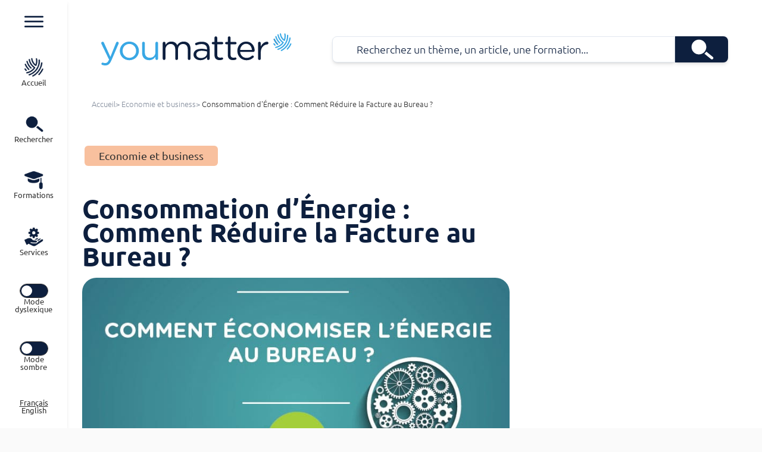

--- FILE ---
content_type: text/html; charset=UTF-8
request_url: https://youmatter.world/fr/categorie-economie-business/economies-energie-electricite-entreprise-bureau/
body_size: 30666
content:

  <!doctype html>
  <html data-theme="youmatter" lang="fr-FR">

  <head>
    <meta charset="utf-8">
    <meta name="viewport" content="width=device-width, initial-scale=1">
    <meta name='robots' content='index, follow, max-image-preview:large, max-snippet:-1, max-video-preview:-1' />

	<!-- This site is optimized with the Yoast SEO plugin v21.9.1 - https://yoast.com/wordpress/plugins/seo/ -->
	<title>Électricité : comment réduire la facture au bureau ?</title>
	<meta name="description" content="Pour réduire la facture, aussi bien financière qu&#039;environnementale, suivez ces gestes simples pour réduire la consommation d&#039;énergie dans votre entreprise." />
	<link rel="canonical" href="https://youmatter.world/fr/categorie-economie-business/economies-energie-electricite-entreprise-bureau/" />
	<meta property="og:locale" content="fr_FR" />
	<meta property="og:type" content="article" />
	<meta property="og:title" content="Électricité : comment réduire la facture au bureau ?" />
	<meta property="og:description" content="Pour réduire la facture, aussi bien financière qu&#039;environnementale, suivez ces gestes simples pour réduire la consommation d&#039;énergie dans votre entreprise." />
	<meta property="og:url" content="https://youmatter.world/fr/categorie-economie-business/economies-energie-electricite-entreprise-bureau/" />
	<meta property="og:site_name" content="Youmatter" />
	<meta property="article:published_time" content="2016-01-14T09:36:33+00:00" />
	<meta property="article:modified_time" content="2019-10-22T06:48:48+00:00" />
	<meta property="og:image" content="https://youmatter.world/app/uploads/2016/01/Consommation-energie-entreprise-reduire.jpg" />
	<meta property="og:image:width" content="800" />
	<meta property="og:image:height" content="490" />
	<meta property="og:image:type" content="image/jpeg" />
	<meta name="author" content="Clément Fournier" />
	<meta name="twitter:card" content="summary_large_image" />
	<meta name="twitter:label1" content="Written by" />
	<meta name="twitter:data1" content="Clément Fournier" />
	<meta name="twitter:label2" content="Est. reading time" />
	<meta name="twitter:data2" content="5 minutes" />
	<script type="application/ld+json" class="yoast-schema-graph">{"@context":"https://schema.org","@graph":[{"@type":"WebPage","@id":"https://youmatter.world/fr/categorie-economie-business/economies-energie-electricite-entreprise-bureau/","url":"https://youmatter.world/fr/categorie-economie-business/economies-energie-electricite-entreprise-bureau/","name":"Électricité : comment réduire la facture au bureau ?","isPartOf":{"@id":"https://youmatter.world/fr/#website"},"primaryImageOfPage":{"@id":"https://youmatter.world/fr/categorie-economie-business/economies-energie-electricite-entreprise-bureau/#primaryimage"},"image":{"@id":"https://youmatter.world/fr/categorie-economie-business/economies-energie-electricite-entreprise-bureau/#primaryimage"},"thumbnailUrl":"https://youmatter.world/app/uploads/2016/01/Consommation-energie-entreprise-reduire.jpg","datePublished":"2016-01-14T09:36:33+00:00","dateModified":"2019-10-22T06:48:48+00:00","author":{"@id":"https://youmatter.world/fr/#/schema/person/9e6959e9ecdc6a2fd6ea3590b2f24712"},"description":"Pour réduire la facture, aussi bien financière qu'environnementale, suivez ces gestes simples pour réduire la consommation d'énergie dans votre entreprise.","breadcrumb":{"@id":"https://youmatter.world/fr/categorie-economie-business/economies-energie-electricite-entreprise-bureau/#breadcrumb"},"inLanguage":"fr-FR","potentialAction":[{"@type":"ReadAction","target":["https://youmatter.world/fr/categorie-economie-business/economies-energie-electricite-entreprise-bureau/"]}]},{"@type":"ImageObject","inLanguage":"fr-FR","@id":"https://youmatter.world/fr/categorie-economie-business/economies-energie-electricite-entreprise-bureau/#primaryimage","url":"https://youmatter.world/app/uploads/2016/01/Consommation-energie-entreprise-reduire.jpg","contentUrl":"https://youmatter.world/app/uploads/2016/01/Consommation-energie-entreprise-reduire.jpg","width":800,"height":490},{"@type":"BreadcrumbList","@id":"https://youmatter.world/fr/categorie-economie-business/economies-energie-electricite-entreprise-bureau/#breadcrumb","itemListElement":[{"@type":"ListItem","position":1,"name":"Home","item":"https://youmatter.world/fr/"},{"@type":"ListItem","position":2,"name":"Tous les articles média","item":"https://youmatter.world/fr/tous-les-articles/"},{"@type":"ListItem","position":3,"name":"Consommation d&rsquo;Énergie : Comment Réduire la Facture au Bureau ?"}]},{"@type":"WebSite","@id":"https://youmatter.world/fr/#website","url":"https://youmatter.world/fr/","name":"youmatter","description":"L&#039;information et la formation qui vous rassemblent !","potentialAction":[{"@type":"SearchAction","target":{"@type":"EntryPoint","urlTemplate":"https://youmatter.world/fr/?s={search_term_string}"},"query-input":"required name=search_term_string"}],"inLanguage":"fr-FR"},{"@type":"Person","@id":"https://youmatter.world/fr/#/schema/person/9e6959e9ecdc6a2fd6ea3590b2f24712","name":"Clément Fournier","image":{"@type":"ImageObject","inLanguage":"fr-FR","@id":"https://youmatter.world/fr/#/schema/person/image/","url":"https://secure.gravatar.com/avatar/a5cb837217baa00797e1033d59bf08bd?s=96&d=mm&r=g","contentUrl":"https://secure.gravatar.com/avatar/a5cb837217baa00797e1033d59bf08bd?s=96&d=mm&r=g","caption":"Clément Fournier"},"description":"Journaliste spécialisé sur la transition écologique et sociale, anciennement rédacteur en chef de Youmatter.","sameAs":["https://youmatter.world"],"url":"https://youmatter.world/fr/auteur/cfournier/"}]}</script>
	<!-- / Yoast SEO plugin. -->


<link rel="alternate" type="application/rss+xml" title="Youmatter &raquo; Consommation d&rsquo;Énergie : Comment Réduire la Facture au Bureau ? Flux des commentaires" href="https://youmatter.world/fr/categorie-economie-business/economies-energie-electricite-entreprise-bureau/feed/" />
<script>
window._wpemojiSettings = {"baseUrl":"https:\/\/s.w.org\/images\/core\/emoji\/15.0.3\/72x72\/","ext":".png","svgUrl":"https:\/\/s.w.org\/images\/core\/emoji\/15.0.3\/svg\/","svgExt":".svg","source":{"concatemoji":"https:\/\/youmatter.world\/wp\/wp-includes\/js\/wp-emoji-release.min.js?ver=6.6.2"}};
/*! This file is auto-generated */
!function(i,n){var o,s,e;function c(e){try{var t={supportTests:e,timestamp:(new Date).valueOf()};sessionStorage.setItem(o,JSON.stringify(t))}catch(e){}}function p(e,t,n){e.clearRect(0,0,e.canvas.width,e.canvas.height),e.fillText(t,0,0);var t=new Uint32Array(e.getImageData(0,0,e.canvas.width,e.canvas.height).data),r=(e.clearRect(0,0,e.canvas.width,e.canvas.height),e.fillText(n,0,0),new Uint32Array(e.getImageData(0,0,e.canvas.width,e.canvas.height).data));return t.every(function(e,t){return e===r[t]})}function u(e,t,n){switch(t){case"flag":return n(e,"\ud83c\udff3\ufe0f\u200d\u26a7\ufe0f","\ud83c\udff3\ufe0f\u200b\u26a7\ufe0f")?!1:!n(e,"\ud83c\uddfa\ud83c\uddf3","\ud83c\uddfa\u200b\ud83c\uddf3")&&!n(e,"\ud83c\udff4\udb40\udc67\udb40\udc62\udb40\udc65\udb40\udc6e\udb40\udc67\udb40\udc7f","\ud83c\udff4\u200b\udb40\udc67\u200b\udb40\udc62\u200b\udb40\udc65\u200b\udb40\udc6e\u200b\udb40\udc67\u200b\udb40\udc7f");case"emoji":return!n(e,"\ud83d\udc26\u200d\u2b1b","\ud83d\udc26\u200b\u2b1b")}return!1}function f(e,t,n){var r="undefined"!=typeof WorkerGlobalScope&&self instanceof WorkerGlobalScope?new OffscreenCanvas(300,150):i.createElement("canvas"),a=r.getContext("2d",{willReadFrequently:!0}),o=(a.textBaseline="top",a.font="600 32px Arial",{});return e.forEach(function(e){o[e]=t(a,e,n)}),o}function t(e){var t=i.createElement("script");t.src=e,t.defer=!0,i.head.appendChild(t)}"undefined"!=typeof Promise&&(o="wpEmojiSettingsSupports",s=["flag","emoji"],n.supports={everything:!0,everythingExceptFlag:!0},e=new Promise(function(e){i.addEventListener("DOMContentLoaded",e,{once:!0})}),new Promise(function(t){var n=function(){try{var e=JSON.parse(sessionStorage.getItem(o));if("object"==typeof e&&"number"==typeof e.timestamp&&(new Date).valueOf()<e.timestamp+604800&&"object"==typeof e.supportTests)return e.supportTests}catch(e){}return null}();if(!n){if("undefined"!=typeof Worker&&"undefined"!=typeof OffscreenCanvas&&"undefined"!=typeof URL&&URL.createObjectURL&&"undefined"!=typeof Blob)try{var e="postMessage("+f.toString()+"("+[JSON.stringify(s),u.toString(),p.toString()].join(",")+"));",r=new Blob([e],{type:"text/javascript"}),a=new Worker(URL.createObjectURL(r),{name:"wpTestEmojiSupports"});return void(a.onmessage=function(e){c(n=e.data),a.terminate(),t(n)})}catch(e){}c(n=f(s,u,p))}t(n)}).then(function(e){for(var t in e)n.supports[t]=e[t],n.supports.everything=n.supports.everything&&n.supports[t],"flag"!==t&&(n.supports.everythingExceptFlag=n.supports.everythingExceptFlag&&n.supports[t]);n.supports.everythingExceptFlag=n.supports.everythingExceptFlag&&!n.supports.flag,n.DOMReady=!1,n.readyCallback=function(){n.DOMReady=!0}}).then(function(){return e}).then(function(){var e;n.supports.everything||(n.readyCallback(),(e=n.source||{}).concatemoji?t(e.concatemoji):e.wpemoji&&e.twemoji&&(t(e.twemoji),t(e.wpemoji)))}))}((window,document),window._wpemojiSettings);
</script>
<style id='wp-emoji-styles-inline-css'>

	img.wp-smiley, img.emoji {
		display: inline !important;
		border: none !important;
		box-shadow: none !important;
		height: 1em !important;
		width: 1em !important;
		margin: 0 0.07em !important;
		vertical-align: -0.1em !important;
		background: none !important;
		padding: 0 !important;
	}
</style>
<link rel='stylesheet' id='wp-block-library-css' href='https://youmatter.world/wp/wp-includes/css/dist/block-library/style.min.css?ver=6.6.2' media='all' />
<style id='global-styles-inline-css'>
:root{--wp--preset--aspect-ratio--square: 1;--wp--preset--aspect-ratio--4-3: 4/3;--wp--preset--aspect-ratio--3-4: 3/4;--wp--preset--aspect-ratio--3-2: 3/2;--wp--preset--aspect-ratio--2-3: 2/3;--wp--preset--aspect-ratio--16-9: 16/9;--wp--preset--aspect-ratio--9-16: 9/16;--wp--preset--color--black: #000;--wp--preset--color--cyan-bluish-gray: #abb8c3;--wp--preset--color--white: #fff;--wp--preset--color--pale-pink: #f78da7;--wp--preset--color--vivid-red: #cf2e2e;--wp--preset--color--luminous-vivid-orange: #ff6900;--wp--preset--color--luminous-vivid-amber: #fcb900;--wp--preset--color--light-green-cyan: #7bdcb5;--wp--preset--color--vivid-green-cyan: #00d084;--wp--preset--color--pale-cyan-blue: #8ed1fc;--wp--preset--color--vivid-cyan-blue: #0693e3;--wp--preset--color--vivid-purple: #9b51e0;--wp--preset--color--inherit: inherit;--wp--preset--color--current: currentcolor;--wp--preset--color--transparent: transparent;--wp--preset--color--slate-50: #f8fafc;--wp--preset--color--slate-100: #f1f5f9;--wp--preset--color--slate-200: #e2e8f0;--wp--preset--color--slate-300: #cbd5e1;--wp--preset--color--slate-400: #94a3b8;--wp--preset--color--slate-500: #64748b;--wp--preset--color--slate-600: #475569;--wp--preset--color--slate-700: #334155;--wp--preset--color--slate-800: #1e293b;--wp--preset--color--slate-900: #0f172a;--wp--preset--color--slate-950: #020617;--wp--preset--color--gray-50: #f9fafb;--wp--preset--color--gray-100: #f3f4f6;--wp--preset--color--gray-200: #e5e7eb;--wp--preset--color--gray-300: #d1d5db;--wp--preset--color--gray-400: #9ca3af;--wp--preset--color--gray-500: #6b7280;--wp--preset--color--gray-600: #4b5563;--wp--preset--color--gray-700: #374151;--wp--preset--color--gray-800: #1f2937;--wp--preset--color--gray-900: #111827;--wp--preset--color--gray-950: #030712;--wp--preset--color--zinc-50: #fafafa;--wp--preset--color--zinc-100: #f4f4f5;--wp--preset--color--zinc-200: #e4e4e7;--wp--preset--color--zinc-300: #d4d4d8;--wp--preset--color--zinc-400: #a1a1aa;--wp--preset--color--zinc-500: #71717a;--wp--preset--color--zinc-600: #52525b;--wp--preset--color--zinc-700: #3f3f46;--wp--preset--color--zinc-800: #27272a;--wp--preset--color--zinc-900: #18181b;--wp--preset--color--zinc-950: #09090b;--wp--preset--color--neutral: hsl(var(--n) / <alpha-value>);--wp--preset--color--stone-50: #fafaf9;--wp--preset--color--stone-100: #f5f5f4;--wp--preset--color--stone-200: #e7e5e4;--wp--preset--color--stone-300: #d6d3d1;--wp--preset--color--stone-400: #a8a29e;--wp--preset--color--stone-500: #78716c;--wp--preset--color--stone-600: #57534e;--wp--preset--color--stone-700: #44403c;--wp--preset--color--stone-800: #292524;--wp--preset--color--stone-900: #1c1917;--wp--preset--color--stone-950: #0c0a09;--wp--preset--color--red-50: #fef2f2;--wp--preset--color--red-100: #fee2e2;--wp--preset--color--red-200: #fecaca;--wp--preset--color--red-300: #fca5a5;--wp--preset--color--red-400: #f87171;--wp--preset--color--red-500: #ef4444;--wp--preset--color--red-600: #dc2626;--wp--preset--color--red-700: #b91c1c;--wp--preset--color--red-800: #991b1b;--wp--preset--color--red-900: #7f1d1d;--wp--preset--color--red-950: #450a0a;--wp--preset--color--orange: #bb5238;--wp--preset--color--amber-50: #fffbeb;--wp--preset--color--amber-100: #fef3c7;--wp--preset--color--amber-200: #fde68a;--wp--preset--color--amber-300: #fcd34d;--wp--preset--color--amber-400: #fbbf24;--wp--preset--color--amber-500: #f59e0b;--wp--preset--color--amber-600: #d97706;--wp--preset--color--amber-700: #b45309;--wp--preset--color--amber-800: #92400e;--wp--preset--color--amber-900: #78350f;--wp--preset--color--amber-950: #451a03;--wp--preset--color--yellow-50: #fefce8;--wp--preset--color--yellow-100: #fef9c3;--wp--preset--color--yellow-200: #fef08a;--wp--preset--color--yellow-300: #fde047;--wp--preset--color--yellow-400: #facc15;--wp--preset--color--yellow-500: #eab308;--wp--preset--color--yellow-600: #ca8a04;--wp--preset--color--yellow-700: #a16207;--wp--preset--color--yellow-800: #854d0e;--wp--preset--color--yellow-900: #713f12;--wp--preset--color--yellow-950: #422006;--wp--preset--color--lime-50: #f7fee7;--wp--preset--color--lime-100: #ecfccb;--wp--preset--color--lime-200: #d9f99d;--wp--preset--color--lime-300: #bef264;--wp--preset--color--lime-400: #a3e635;--wp--preset--color--lime-500: #84cc16;--wp--preset--color--lime-600: #65a30d;--wp--preset--color--lime-700: #4d7c0f;--wp--preset--color--lime-800: #3f6212;--wp--preset--color--lime-900: #365314;--wp--preset--color--lime-950: #1a2e05;--wp--preset--color--green-50: #f0fdf4;--wp--preset--color--green-100: #dcfce7;--wp--preset--color--green-200: #bbf7d0;--wp--preset--color--green-300: #86efac;--wp--preset--color--green-400: #4ade80;--wp--preset--color--green-500: #22c55e;--wp--preset--color--green-600: #16a34a;--wp--preset--color--green-700: #15803d;--wp--preset--color--green-800: #166534;--wp--preset--color--green-900: #14532d;--wp--preset--color--green-950: #052e16;--wp--preset--color--emerald-50: #ecfdf5;--wp--preset--color--emerald-100: #d1fae5;--wp--preset--color--emerald-200: #a7f3d0;--wp--preset--color--emerald-300: #6ee7b7;--wp--preset--color--emerald-400: #34d399;--wp--preset--color--emerald-500: #10b981;--wp--preset--color--emerald-600: #059669;--wp--preset--color--emerald-700: #047857;--wp--preset--color--emerald-800: #065f46;--wp--preset--color--emerald-900: #064e3b;--wp--preset--color--emerald-950: #022c22;--wp--preset--color--teal-50: #f0fdfa;--wp--preset--color--teal-100: #ccfbf1;--wp--preset--color--teal-200: #99f6e4;--wp--preset--color--teal-300: #5eead4;--wp--preset--color--teal-400: #2dd4bf;--wp--preset--color--teal-500: #14b8a6;--wp--preset--color--teal-600: #0d9488;--wp--preset--color--teal-700: #0f766e;--wp--preset--color--teal-800: #115e59;--wp--preset--color--teal-900: #134e4a;--wp--preset--color--teal-950: #042f2e;--wp--preset--color--cyan-50: #ecfeff;--wp--preset--color--cyan-100: #cffafe;--wp--preset--color--cyan-200: #a5f3fc;--wp--preset--color--cyan-300: #67e8f9;--wp--preset--color--cyan-400: #22d3ee;--wp--preset--color--cyan-500: #06b6d4;--wp--preset--color--cyan-600: #0891b2;--wp--preset--color--cyan-700: #0e7490;--wp--preset--color--cyan-800: #155e75;--wp--preset--color--cyan-900: #164e63;--wp--preset--color--cyan-950: #083344;--wp--preset--color--sky-50: #f0f9ff;--wp--preset--color--sky-100: #e0f2fe;--wp--preset--color--sky-200: #bae6fd;--wp--preset--color--sky-300: #7dd3fc;--wp--preset--color--sky-400: #38bdf8;--wp--preset--color--sky-500: #0ea5e9;--wp--preset--color--sky-600: #0284c7;--wp--preset--color--sky-700: #0369a1;--wp--preset--color--sky-800: #075985;--wp--preset--color--sky-900: #0c4a6e;--wp--preset--color--sky-950: #082f49;--wp--preset--color--blue-50: #eff6ff;--wp--preset--color--blue-100: #dbeafe;--wp--preset--color--blue-200: #bfdbfe;--wp--preset--color--blue-300: #93c5fd;--wp--preset--color--blue-400: #60a5fa;--wp--preset--color--blue-500: #3b82f6;--wp--preset--color--blue-600: #2563eb;--wp--preset--color--blue-700: #1d4ed8;--wp--preset--color--blue-800: #1e40af;--wp--preset--color--blue-900: #1e3a8a;--wp--preset--color--blue-950: #172554;--wp--preset--color--indigo-50: #eef2ff;--wp--preset--color--indigo-100: #e0e7ff;--wp--preset--color--indigo-200: #c7d2fe;--wp--preset--color--indigo-300: #a5b4fc;--wp--preset--color--indigo-400: #818cf8;--wp--preset--color--indigo-500: #6366f1;--wp--preset--color--indigo-600: #4f46e5;--wp--preset--color--indigo-700: #4338ca;--wp--preset--color--indigo-800: #3730a3;--wp--preset--color--indigo-900: #312e81;--wp--preset--color--indigo-950: #1e1b4b;--wp--preset--color--violet-50: #f5f3ff;--wp--preset--color--violet-100: #ede9fe;--wp--preset--color--violet-200: #ddd6fe;--wp--preset--color--violet-300: #c4b5fd;--wp--preset--color--violet-400: #a78bfa;--wp--preset--color--violet-500: #8b5cf6;--wp--preset--color--violet-600: #7c3aed;--wp--preset--color--violet-700: #6d28d9;--wp--preset--color--violet-800: #5b21b6;--wp--preset--color--violet-900: #4c1d95;--wp--preset--color--violet-950: #2e1065;--wp--preset--color--purple-50: #faf5ff;--wp--preset--color--purple-100: #f3e8ff;--wp--preset--color--purple-200: #e9d5ff;--wp--preset--color--purple-300: #d8b4fe;--wp--preset--color--purple-400: #c084fc;--wp--preset--color--purple-500: #a855f7;--wp--preset--color--purple-600: #9333ea;--wp--preset--color--purple-700: #7e22ce;--wp--preset--color--purple-800: #6b21a8;--wp--preset--color--purple-900: #581c87;--wp--preset--color--purple-950: #3b0764;--wp--preset--color--fuchsia-50: #fdf4ff;--wp--preset--color--fuchsia-100: #fae8ff;--wp--preset--color--fuchsia-200: #f5d0fe;--wp--preset--color--fuchsia-300: #f0abfc;--wp--preset--color--fuchsia-400: #e879f9;--wp--preset--color--fuchsia-500: #d946ef;--wp--preset--color--fuchsia-600: #c026d3;--wp--preset--color--fuchsia-700: #a21caf;--wp--preset--color--fuchsia-800: #86198f;--wp--preset--color--fuchsia-900: #701a75;--wp--preset--color--fuchsia-950: #4a044e;--wp--preset--color--pink-50: #fdf2f8;--wp--preset--color--pink-100: #fce7f3;--wp--preset--color--pink-200: #fbcfe8;--wp--preset--color--pink-300: #f9a8d4;--wp--preset--color--pink-400: #f472b6;--wp--preset--color--pink-500: #ec4899;--wp--preset--color--pink-600: #db2777;--wp--preset--color--pink-700: #be185d;--wp--preset--color--pink-800: #9d174d;--wp--preset--color--pink-900: #831843;--wp--preset--color--pink-950: #500724;--wp--preset--color--rose-50: #fff1f2;--wp--preset--color--rose-100: #ffe4e6;--wp--preset--color--rose-200: #fecdd3;--wp--preset--color--rose-300: #fda4af;--wp--preset--color--rose-400: #fb7185;--wp--preset--color--rose-500: #f43f5e;--wp--preset--color--rose-600: #e11d48;--wp--preset--color--rose-700: #be123c;--wp--preset--color--rose-800: #9f1239;--wp--preset--color--rose-900: #881337;--wp--preset--color--rose-950: #4c0519;--wp--preset--color--primary: hsl(var(--p) / <alpha-value>);--wp--preset--color--primary-focus: hsl(var(--pf) / <alpha-value>);--wp--preset--color--primary-content: hsl(var(--pc) / <alpha-value>);--wp--preset--color--secondary: hsl(var(--s) / <alpha-value>);--wp--preset--color--secondary-focus: hsl(var(--sf) / <alpha-value>);--wp--preset--color--secondary-content: hsl(var(--sc) / <alpha-value>);--wp--preset--color--accent: hsl(var(--a) / <alpha-value>);--wp--preset--color--accent-focus: hsl(var(--af) / <alpha-value>);--wp--preset--color--accent-content: hsl(var(--ac) / <alpha-value>);--wp--preset--color--neutral-focus: hsl(var(--nf) / <alpha-value>);--wp--preset--color--neutral-content: hsl(var(--nc) / <alpha-value>);--wp--preset--color--base-100: hsl(var(--b1) / <alpha-value>);--wp--preset--color--base-200: hsl(var(--b2) / <alpha-value>);--wp--preset--color--base-300: hsl(var(--b3) / <alpha-value>);--wp--preset--color--base-content: hsl(var(--bc) / <alpha-value>);--wp--preset--color--info: hsl(var(--in) / <alpha-value>);--wp--preset--color--info-content: hsl(var(--inc) / <alpha-value>);--wp--preset--color--success: hsl(var(--su) / <alpha-value>);--wp--preset--color--success-content: hsl(var(--suc) / <alpha-value>);--wp--preset--color--warning: hsl(var(--wa) / <alpha-value>);--wp--preset--color--warning-content: hsl(var(--wac) / <alpha-value>);--wp--preset--color--error: hsl(var(--er) / <alpha-value>);--wp--preset--color--error-content: hsl(var(--erc) / <alpha-value>);--wp--preset--color--neutral-50: #fafafa;--wp--preset--color--neutral-100: #f5f5f5;--wp--preset--color--neutral-200: #e5e5e5;--wp--preset--color--neutral-300: #d4d4d4;--wp--preset--color--neutral-400: #a3a3a3;--wp--preset--color--neutral-500: #737373;--wp--preset--color--neutral-600: #525252;--wp--preset--color--neutral-700: #404040;--wp--preset--color--neutral-800: #262626;--wp--preset--color--neutral-900: #171717;--wp--preset--color--bleu-fonce: #0d1f3e;--wp--preset--color--bleu: #39a8e5;--wp--preset--color--bleu-clair: #c0def3;--wp--preset--color--beige: #fff9e9;--wp--preset--color--orange-2: #f8c09e;--wp--preset--color--orange-3: #fad0b3;--wp--preset--color--orange-4: #fcdfc6;--wp--preset--color--orange-5: #e1b3a7;--wp--preset--color--jaune: #f9e88e;--wp--preset--color--jaune-1: #fcf4c8;--wp--preset--color--marron: #c5b3a7;--wp--preset--gradient--vivid-cyan-blue-to-vivid-purple: linear-gradient(135deg,rgba(6,147,227,1) 0%,rgb(155,81,224) 100%);--wp--preset--gradient--light-green-cyan-to-vivid-green-cyan: linear-gradient(135deg,rgb(122,220,180) 0%,rgb(0,208,130) 100%);--wp--preset--gradient--luminous-vivid-amber-to-luminous-vivid-orange: linear-gradient(135deg,rgba(252,185,0,1) 0%,rgba(255,105,0,1) 100%);--wp--preset--gradient--luminous-vivid-orange-to-vivid-red: linear-gradient(135deg,rgba(255,105,0,1) 0%,rgb(207,46,46) 100%);--wp--preset--gradient--very-light-gray-to-cyan-bluish-gray: linear-gradient(135deg,rgb(238,238,238) 0%,rgb(169,184,195) 100%);--wp--preset--gradient--cool-to-warm-spectrum: linear-gradient(135deg,rgb(74,234,220) 0%,rgb(151,120,209) 20%,rgb(207,42,186) 40%,rgb(238,44,130) 60%,rgb(251,105,98) 80%,rgb(254,248,76) 100%);--wp--preset--gradient--blush-light-purple: linear-gradient(135deg,rgb(255,206,236) 0%,rgb(152,150,240) 100%);--wp--preset--gradient--blush-bordeaux: linear-gradient(135deg,rgb(254,205,165) 0%,rgb(254,45,45) 50%,rgb(107,0,62) 100%);--wp--preset--gradient--luminous-dusk: linear-gradient(135deg,rgb(255,203,112) 0%,rgb(199,81,192) 50%,rgb(65,88,208) 100%);--wp--preset--gradient--pale-ocean: linear-gradient(135deg,rgb(255,245,203) 0%,rgb(182,227,212) 50%,rgb(51,167,181) 100%);--wp--preset--gradient--electric-grass: linear-gradient(135deg,rgb(202,248,128) 0%,rgb(113,206,126) 100%);--wp--preset--gradient--midnight: linear-gradient(135deg,rgb(2,3,129) 0%,rgb(40,116,252) 100%);--wp--preset--font-size--small: 13px;--wp--preset--font-size--medium: 20px;--wp--preset--font-size--large: 36px;--wp--preset--font-size--x-large: 42px;--wp--preset--font-size--xs: 0.78rem;--wp--preset--font-size--sm: 0.833rem;--wp--preset--font-size--base: 18px;--wp--preset--font-size--lg: 1.125rem;--wp--preset--font-size--xl: 1.111rem;--wp--preset--font-size--2-xl: 1.389rem;--wp--preset--font-size--3-xl: 1.667rem;--wp--preset--font-size--4-xl: 2.222rem;--wp--preset--font-size--5-xl: 2.778rem;--wp--preset--font-size--6-xl: 3.889rem;--wp--preset--font-size--7-xl: 5rem;--wp--preset--font-size--8-xl: 8.333rem;--wp--preset--font-size--9-xl: 8rem;--wp--preset--font-family--sans: Ubuntu,sans-serif;--wp--preset--font-family--serif: PassionOne,serif;--wp--preset--font-family--dys: Open-Dyslexic,sans-serif;--wp--preset--spacing--20: 0.44rem;--wp--preset--spacing--30: 0.67rem;--wp--preset--spacing--40: 1rem;--wp--preset--spacing--50: 1.5rem;--wp--preset--spacing--60: 2.25rem;--wp--preset--spacing--70: 3.38rem;--wp--preset--spacing--80: 5.06rem;--wp--preset--shadow--natural: 6px 6px 9px rgba(0, 0, 0, 0.2);--wp--preset--shadow--deep: 12px 12px 50px rgba(0, 0, 0, 0.4);--wp--preset--shadow--sharp: 6px 6px 0px rgba(0, 0, 0, 0.2);--wp--preset--shadow--outlined: 6px 6px 0px -3px rgba(255, 255, 255, 1), 6px 6px rgba(0, 0, 0, 1);--wp--preset--shadow--crisp: 6px 6px 0px rgba(0, 0, 0, 1);}:where(body) { margin: 0; }.wp-site-blocks > .alignleft { float: left; margin-right: 2em; }.wp-site-blocks > .alignright { float: right; margin-left: 2em; }.wp-site-blocks > .aligncenter { justify-content: center; margin-left: auto; margin-right: auto; }:where(.is-layout-flex){gap: 0.5em;}:where(.is-layout-grid){gap: 0.5em;}.is-layout-flow > .alignleft{float: left;margin-inline-start: 0;margin-inline-end: 2em;}.is-layout-flow > .alignright{float: right;margin-inline-start: 2em;margin-inline-end: 0;}.is-layout-flow > .aligncenter{margin-left: auto !important;margin-right: auto !important;}.is-layout-constrained > .alignleft{float: left;margin-inline-start: 0;margin-inline-end: 2em;}.is-layout-constrained > .alignright{float: right;margin-inline-start: 2em;margin-inline-end: 0;}.is-layout-constrained > .aligncenter{margin-left: auto !important;margin-right: auto !important;}.is-layout-constrained > :where(:not(.alignleft):not(.alignright):not(.alignfull)){margin-left: auto !important;margin-right: auto !important;}body .is-layout-flex{display: flex;}.is-layout-flex{flex-wrap: wrap;align-items: center;}.is-layout-flex > :is(*, div){margin: 0;}body .is-layout-grid{display: grid;}.is-layout-grid > :is(*, div){margin: 0;}body{padding-top: 0px;padding-right: 0px;padding-bottom: 0px;padding-left: 0px;}a:where(:not(.wp-element-button)){text-decoration: underline;}:root :where(.wp-element-button, .wp-block-button__link){background-color: #32373c;border-width: 0;color: #fff;font-family: inherit;font-size: inherit;line-height: inherit;padding: calc(0.667em + 2px) calc(1.333em + 2px);text-decoration: none;}.has-black-color{color: var(--wp--preset--color--black) !important;}.has-cyan-bluish-gray-color{color: var(--wp--preset--color--cyan-bluish-gray) !important;}.has-white-color{color: var(--wp--preset--color--white) !important;}.has-pale-pink-color{color: var(--wp--preset--color--pale-pink) !important;}.has-vivid-red-color{color: var(--wp--preset--color--vivid-red) !important;}.has-luminous-vivid-orange-color{color: var(--wp--preset--color--luminous-vivid-orange) !important;}.has-luminous-vivid-amber-color{color: var(--wp--preset--color--luminous-vivid-amber) !important;}.has-light-green-cyan-color{color: var(--wp--preset--color--light-green-cyan) !important;}.has-vivid-green-cyan-color{color: var(--wp--preset--color--vivid-green-cyan) !important;}.has-pale-cyan-blue-color{color: var(--wp--preset--color--pale-cyan-blue) !important;}.has-vivid-cyan-blue-color{color: var(--wp--preset--color--vivid-cyan-blue) !important;}.has-vivid-purple-color{color: var(--wp--preset--color--vivid-purple) !important;}.has-inherit-color{color: var(--wp--preset--color--inherit) !important;}.has-current-color{color: var(--wp--preset--color--current) !important;}.has-transparent-color{color: var(--wp--preset--color--transparent) !important;}.has-slate-50-color{color: var(--wp--preset--color--slate-50) !important;}.has-slate-100-color{color: var(--wp--preset--color--slate-100) !important;}.has-slate-200-color{color: var(--wp--preset--color--slate-200) !important;}.has-slate-300-color{color: var(--wp--preset--color--slate-300) !important;}.has-slate-400-color{color: var(--wp--preset--color--slate-400) !important;}.has-slate-500-color{color: var(--wp--preset--color--slate-500) !important;}.has-slate-600-color{color: var(--wp--preset--color--slate-600) !important;}.has-slate-700-color{color: var(--wp--preset--color--slate-700) !important;}.has-slate-800-color{color: var(--wp--preset--color--slate-800) !important;}.has-slate-900-color{color: var(--wp--preset--color--slate-900) !important;}.has-slate-950-color{color: var(--wp--preset--color--slate-950) !important;}.has-gray-50-color{color: var(--wp--preset--color--gray-50) !important;}.has-gray-100-color{color: var(--wp--preset--color--gray-100) !important;}.has-gray-200-color{color: var(--wp--preset--color--gray-200) !important;}.has-gray-300-color{color: var(--wp--preset--color--gray-300) !important;}.has-gray-400-color{color: var(--wp--preset--color--gray-400) !important;}.has-gray-500-color{color: var(--wp--preset--color--gray-500) !important;}.has-gray-600-color{color: var(--wp--preset--color--gray-600) !important;}.has-gray-700-color{color: var(--wp--preset--color--gray-700) !important;}.has-gray-800-color{color: var(--wp--preset--color--gray-800) !important;}.has-gray-900-color{color: var(--wp--preset--color--gray-900) !important;}.has-gray-950-color{color: var(--wp--preset--color--gray-950) !important;}.has-zinc-50-color{color: var(--wp--preset--color--zinc-50) !important;}.has-zinc-100-color{color: var(--wp--preset--color--zinc-100) !important;}.has-zinc-200-color{color: var(--wp--preset--color--zinc-200) !important;}.has-zinc-300-color{color: var(--wp--preset--color--zinc-300) !important;}.has-zinc-400-color{color: var(--wp--preset--color--zinc-400) !important;}.has-zinc-500-color{color: var(--wp--preset--color--zinc-500) !important;}.has-zinc-600-color{color: var(--wp--preset--color--zinc-600) !important;}.has-zinc-700-color{color: var(--wp--preset--color--zinc-700) !important;}.has-zinc-800-color{color: var(--wp--preset--color--zinc-800) !important;}.has-zinc-900-color{color: var(--wp--preset--color--zinc-900) !important;}.has-zinc-950-color{color: var(--wp--preset--color--zinc-950) !important;}.has-neutral-color{color: var(--wp--preset--color--neutral) !important;}.has-stone-50-color{color: var(--wp--preset--color--stone-50) !important;}.has-stone-100-color{color: var(--wp--preset--color--stone-100) !important;}.has-stone-200-color{color: var(--wp--preset--color--stone-200) !important;}.has-stone-300-color{color: var(--wp--preset--color--stone-300) !important;}.has-stone-400-color{color: var(--wp--preset--color--stone-400) !important;}.has-stone-500-color{color: var(--wp--preset--color--stone-500) !important;}.has-stone-600-color{color: var(--wp--preset--color--stone-600) !important;}.has-stone-700-color{color: var(--wp--preset--color--stone-700) !important;}.has-stone-800-color{color: var(--wp--preset--color--stone-800) !important;}.has-stone-900-color{color: var(--wp--preset--color--stone-900) !important;}.has-stone-950-color{color: var(--wp--preset--color--stone-950) !important;}.has-red-50-color{color: var(--wp--preset--color--red-50) !important;}.has-red-100-color{color: var(--wp--preset--color--red-100) !important;}.has-red-200-color{color: var(--wp--preset--color--red-200) !important;}.has-red-300-color{color: var(--wp--preset--color--red-300) !important;}.has-red-400-color{color: var(--wp--preset--color--red-400) !important;}.has-red-500-color{color: var(--wp--preset--color--red-500) !important;}.has-red-600-color{color: var(--wp--preset--color--red-600) !important;}.has-red-700-color{color: var(--wp--preset--color--red-700) !important;}.has-red-800-color{color: var(--wp--preset--color--red-800) !important;}.has-red-900-color{color: var(--wp--preset--color--red-900) !important;}.has-red-950-color{color: var(--wp--preset--color--red-950) !important;}.has-orange-color{color: var(--wp--preset--color--orange) !important;}.has-amber-50-color{color: var(--wp--preset--color--amber-50) !important;}.has-amber-100-color{color: var(--wp--preset--color--amber-100) !important;}.has-amber-200-color{color: var(--wp--preset--color--amber-200) !important;}.has-amber-300-color{color: var(--wp--preset--color--amber-300) !important;}.has-amber-400-color{color: var(--wp--preset--color--amber-400) !important;}.has-amber-500-color{color: var(--wp--preset--color--amber-500) !important;}.has-amber-600-color{color: var(--wp--preset--color--amber-600) !important;}.has-amber-700-color{color: var(--wp--preset--color--amber-700) !important;}.has-amber-800-color{color: var(--wp--preset--color--amber-800) !important;}.has-amber-900-color{color: var(--wp--preset--color--amber-900) !important;}.has-amber-950-color{color: var(--wp--preset--color--amber-950) !important;}.has-yellow-50-color{color: var(--wp--preset--color--yellow-50) !important;}.has-yellow-100-color{color: var(--wp--preset--color--yellow-100) !important;}.has-yellow-200-color{color: var(--wp--preset--color--yellow-200) !important;}.has-yellow-300-color{color: var(--wp--preset--color--yellow-300) !important;}.has-yellow-400-color{color: var(--wp--preset--color--yellow-400) !important;}.has-yellow-500-color{color: var(--wp--preset--color--yellow-500) !important;}.has-yellow-600-color{color: var(--wp--preset--color--yellow-600) !important;}.has-yellow-700-color{color: var(--wp--preset--color--yellow-700) !important;}.has-yellow-800-color{color: var(--wp--preset--color--yellow-800) !important;}.has-yellow-900-color{color: var(--wp--preset--color--yellow-900) !important;}.has-yellow-950-color{color: var(--wp--preset--color--yellow-950) !important;}.has-lime-50-color{color: var(--wp--preset--color--lime-50) !important;}.has-lime-100-color{color: var(--wp--preset--color--lime-100) !important;}.has-lime-200-color{color: var(--wp--preset--color--lime-200) !important;}.has-lime-300-color{color: var(--wp--preset--color--lime-300) !important;}.has-lime-400-color{color: var(--wp--preset--color--lime-400) !important;}.has-lime-500-color{color: var(--wp--preset--color--lime-500) !important;}.has-lime-600-color{color: var(--wp--preset--color--lime-600) !important;}.has-lime-700-color{color: var(--wp--preset--color--lime-700) !important;}.has-lime-800-color{color: var(--wp--preset--color--lime-800) !important;}.has-lime-900-color{color: var(--wp--preset--color--lime-900) !important;}.has-lime-950-color{color: var(--wp--preset--color--lime-950) !important;}.has-green-50-color{color: var(--wp--preset--color--green-50) !important;}.has-green-100-color{color: var(--wp--preset--color--green-100) !important;}.has-green-200-color{color: var(--wp--preset--color--green-200) !important;}.has-green-300-color{color: var(--wp--preset--color--green-300) !important;}.has-green-400-color{color: var(--wp--preset--color--green-400) !important;}.has-green-500-color{color: var(--wp--preset--color--green-500) !important;}.has-green-600-color{color: var(--wp--preset--color--green-600) !important;}.has-green-700-color{color: var(--wp--preset--color--green-700) !important;}.has-green-800-color{color: var(--wp--preset--color--green-800) !important;}.has-green-900-color{color: var(--wp--preset--color--green-900) !important;}.has-green-950-color{color: var(--wp--preset--color--green-950) !important;}.has-emerald-50-color{color: var(--wp--preset--color--emerald-50) !important;}.has-emerald-100-color{color: var(--wp--preset--color--emerald-100) !important;}.has-emerald-200-color{color: var(--wp--preset--color--emerald-200) !important;}.has-emerald-300-color{color: var(--wp--preset--color--emerald-300) !important;}.has-emerald-400-color{color: var(--wp--preset--color--emerald-400) !important;}.has-emerald-500-color{color: var(--wp--preset--color--emerald-500) !important;}.has-emerald-600-color{color: var(--wp--preset--color--emerald-600) !important;}.has-emerald-700-color{color: var(--wp--preset--color--emerald-700) !important;}.has-emerald-800-color{color: var(--wp--preset--color--emerald-800) !important;}.has-emerald-900-color{color: var(--wp--preset--color--emerald-900) !important;}.has-emerald-950-color{color: var(--wp--preset--color--emerald-950) !important;}.has-teal-50-color{color: var(--wp--preset--color--teal-50) !important;}.has-teal-100-color{color: var(--wp--preset--color--teal-100) !important;}.has-teal-200-color{color: var(--wp--preset--color--teal-200) !important;}.has-teal-300-color{color: var(--wp--preset--color--teal-300) !important;}.has-teal-400-color{color: var(--wp--preset--color--teal-400) !important;}.has-teal-500-color{color: var(--wp--preset--color--teal-500) !important;}.has-teal-600-color{color: var(--wp--preset--color--teal-600) !important;}.has-teal-700-color{color: var(--wp--preset--color--teal-700) !important;}.has-teal-800-color{color: var(--wp--preset--color--teal-800) !important;}.has-teal-900-color{color: var(--wp--preset--color--teal-900) !important;}.has-teal-950-color{color: var(--wp--preset--color--teal-950) !important;}.has-cyan-50-color{color: var(--wp--preset--color--cyan-50) !important;}.has-cyan-100-color{color: var(--wp--preset--color--cyan-100) !important;}.has-cyan-200-color{color: var(--wp--preset--color--cyan-200) !important;}.has-cyan-300-color{color: var(--wp--preset--color--cyan-300) !important;}.has-cyan-400-color{color: var(--wp--preset--color--cyan-400) !important;}.has-cyan-500-color{color: var(--wp--preset--color--cyan-500) !important;}.has-cyan-600-color{color: var(--wp--preset--color--cyan-600) !important;}.has-cyan-700-color{color: var(--wp--preset--color--cyan-700) !important;}.has-cyan-800-color{color: var(--wp--preset--color--cyan-800) !important;}.has-cyan-900-color{color: var(--wp--preset--color--cyan-900) !important;}.has-cyan-950-color{color: var(--wp--preset--color--cyan-950) !important;}.has-sky-50-color{color: var(--wp--preset--color--sky-50) !important;}.has-sky-100-color{color: var(--wp--preset--color--sky-100) !important;}.has-sky-200-color{color: var(--wp--preset--color--sky-200) !important;}.has-sky-300-color{color: var(--wp--preset--color--sky-300) !important;}.has-sky-400-color{color: var(--wp--preset--color--sky-400) !important;}.has-sky-500-color{color: var(--wp--preset--color--sky-500) !important;}.has-sky-600-color{color: var(--wp--preset--color--sky-600) !important;}.has-sky-700-color{color: var(--wp--preset--color--sky-700) !important;}.has-sky-800-color{color: var(--wp--preset--color--sky-800) !important;}.has-sky-900-color{color: var(--wp--preset--color--sky-900) !important;}.has-sky-950-color{color: var(--wp--preset--color--sky-950) !important;}.has-blue-50-color{color: var(--wp--preset--color--blue-50) !important;}.has-blue-100-color{color: var(--wp--preset--color--blue-100) !important;}.has-blue-200-color{color: var(--wp--preset--color--blue-200) !important;}.has-blue-300-color{color: var(--wp--preset--color--blue-300) !important;}.has-blue-400-color{color: var(--wp--preset--color--blue-400) !important;}.has-blue-500-color{color: var(--wp--preset--color--blue-500) !important;}.has-blue-600-color{color: var(--wp--preset--color--blue-600) !important;}.has-blue-700-color{color: var(--wp--preset--color--blue-700) !important;}.has-blue-800-color{color: var(--wp--preset--color--blue-800) !important;}.has-blue-900-color{color: var(--wp--preset--color--blue-900) !important;}.has-blue-950-color{color: var(--wp--preset--color--blue-950) !important;}.has-indigo-50-color{color: var(--wp--preset--color--indigo-50) !important;}.has-indigo-100-color{color: var(--wp--preset--color--indigo-100) !important;}.has-indigo-200-color{color: var(--wp--preset--color--indigo-200) !important;}.has-indigo-300-color{color: var(--wp--preset--color--indigo-300) !important;}.has-indigo-400-color{color: var(--wp--preset--color--indigo-400) !important;}.has-indigo-500-color{color: var(--wp--preset--color--indigo-500) !important;}.has-indigo-600-color{color: var(--wp--preset--color--indigo-600) !important;}.has-indigo-700-color{color: var(--wp--preset--color--indigo-700) !important;}.has-indigo-800-color{color: var(--wp--preset--color--indigo-800) !important;}.has-indigo-900-color{color: var(--wp--preset--color--indigo-900) !important;}.has-indigo-950-color{color: var(--wp--preset--color--indigo-950) !important;}.has-violet-50-color{color: var(--wp--preset--color--violet-50) !important;}.has-violet-100-color{color: var(--wp--preset--color--violet-100) !important;}.has-violet-200-color{color: var(--wp--preset--color--violet-200) !important;}.has-violet-300-color{color: var(--wp--preset--color--violet-300) !important;}.has-violet-400-color{color: var(--wp--preset--color--violet-400) !important;}.has-violet-500-color{color: var(--wp--preset--color--violet-500) !important;}.has-violet-600-color{color: var(--wp--preset--color--violet-600) !important;}.has-violet-700-color{color: var(--wp--preset--color--violet-700) !important;}.has-violet-800-color{color: var(--wp--preset--color--violet-800) !important;}.has-violet-900-color{color: var(--wp--preset--color--violet-900) !important;}.has-violet-950-color{color: var(--wp--preset--color--violet-950) !important;}.has-purple-50-color{color: var(--wp--preset--color--purple-50) !important;}.has-purple-100-color{color: var(--wp--preset--color--purple-100) !important;}.has-purple-200-color{color: var(--wp--preset--color--purple-200) !important;}.has-purple-300-color{color: var(--wp--preset--color--purple-300) !important;}.has-purple-400-color{color: var(--wp--preset--color--purple-400) !important;}.has-purple-500-color{color: var(--wp--preset--color--purple-500) !important;}.has-purple-600-color{color: var(--wp--preset--color--purple-600) !important;}.has-purple-700-color{color: var(--wp--preset--color--purple-700) !important;}.has-purple-800-color{color: var(--wp--preset--color--purple-800) !important;}.has-purple-900-color{color: var(--wp--preset--color--purple-900) !important;}.has-purple-950-color{color: var(--wp--preset--color--purple-950) !important;}.has-fuchsia-50-color{color: var(--wp--preset--color--fuchsia-50) !important;}.has-fuchsia-100-color{color: var(--wp--preset--color--fuchsia-100) !important;}.has-fuchsia-200-color{color: var(--wp--preset--color--fuchsia-200) !important;}.has-fuchsia-300-color{color: var(--wp--preset--color--fuchsia-300) !important;}.has-fuchsia-400-color{color: var(--wp--preset--color--fuchsia-400) !important;}.has-fuchsia-500-color{color: var(--wp--preset--color--fuchsia-500) !important;}.has-fuchsia-600-color{color: var(--wp--preset--color--fuchsia-600) !important;}.has-fuchsia-700-color{color: var(--wp--preset--color--fuchsia-700) !important;}.has-fuchsia-800-color{color: var(--wp--preset--color--fuchsia-800) !important;}.has-fuchsia-900-color{color: var(--wp--preset--color--fuchsia-900) !important;}.has-fuchsia-950-color{color: var(--wp--preset--color--fuchsia-950) !important;}.has-pink-50-color{color: var(--wp--preset--color--pink-50) !important;}.has-pink-100-color{color: var(--wp--preset--color--pink-100) !important;}.has-pink-200-color{color: var(--wp--preset--color--pink-200) !important;}.has-pink-300-color{color: var(--wp--preset--color--pink-300) !important;}.has-pink-400-color{color: var(--wp--preset--color--pink-400) !important;}.has-pink-500-color{color: var(--wp--preset--color--pink-500) !important;}.has-pink-600-color{color: var(--wp--preset--color--pink-600) !important;}.has-pink-700-color{color: var(--wp--preset--color--pink-700) !important;}.has-pink-800-color{color: var(--wp--preset--color--pink-800) !important;}.has-pink-900-color{color: var(--wp--preset--color--pink-900) !important;}.has-pink-950-color{color: var(--wp--preset--color--pink-950) !important;}.has-rose-50-color{color: var(--wp--preset--color--rose-50) !important;}.has-rose-100-color{color: var(--wp--preset--color--rose-100) !important;}.has-rose-200-color{color: var(--wp--preset--color--rose-200) !important;}.has-rose-300-color{color: var(--wp--preset--color--rose-300) !important;}.has-rose-400-color{color: var(--wp--preset--color--rose-400) !important;}.has-rose-500-color{color: var(--wp--preset--color--rose-500) !important;}.has-rose-600-color{color: var(--wp--preset--color--rose-600) !important;}.has-rose-700-color{color: var(--wp--preset--color--rose-700) !important;}.has-rose-800-color{color: var(--wp--preset--color--rose-800) !important;}.has-rose-900-color{color: var(--wp--preset--color--rose-900) !important;}.has-rose-950-color{color: var(--wp--preset--color--rose-950) !important;}.has-primary-color{color: var(--wp--preset--color--primary) !important;}.has-primary-focus-color{color: var(--wp--preset--color--primary-focus) !important;}.has-primary-content-color{color: var(--wp--preset--color--primary-content) !important;}.has-secondary-color{color: var(--wp--preset--color--secondary) !important;}.has-secondary-focus-color{color: var(--wp--preset--color--secondary-focus) !important;}.has-secondary-content-color{color: var(--wp--preset--color--secondary-content) !important;}.has-accent-color{color: var(--wp--preset--color--accent) !important;}.has-accent-focus-color{color: var(--wp--preset--color--accent-focus) !important;}.has-accent-content-color{color: var(--wp--preset--color--accent-content) !important;}.has-neutral-focus-color{color: var(--wp--preset--color--neutral-focus) !important;}.has-neutral-content-color{color: var(--wp--preset--color--neutral-content) !important;}.has-base-100-color{color: var(--wp--preset--color--base-100) !important;}.has-base-200-color{color: var(--wp--preset--color--base-200) !important;}.has-base-300-color{color: var(--wp--preset--color--base-300) !important;}.has-base-content-color{color: var(--wp--preset--color--base-content) !important;}.has-info-color{color: var(--wp--preset--color--info) !important;}.has-info-content-color{color: var(--wp--preset--color--info-content) !important;}.has-success-color{color: var(--wp--preset--color--success) !important;}.has-success-content-color{color: var(--wp--preset--color--success-content) !important;}.has-warning-color{color: var(--wp--preset--color--warning) !important;}.has-warning-content-color{color: var(--wp--preset--color--warning-content) !important;}.has-error-color{color: var(--wp--preset--color--error) !important;}.has-error-content-color{color: var(--wp--preset--color--error-content) !important;}.has-neutral-50-color{color: var(--wp--preset--color--neutral-50) !important;}.has-neutral-100-color{color: var(--wp--preset--color--neutral-100) !important;}.has-neutral-200-color{color: var(--wp--preset--color--neutral-200) !important;}.has-neutral-300-color{color: var(--wp--preset--color--neutral-300) !important;}.has-neutral-400-color{color: var(--wp--preset--color--neutral-400) !important;}.has-neutral-500-color{color: var(--wp--preset--color--neutral-500) !important;}.has-neutral-600-color{color: var(--wp--preset--color--neutral-600) !important;}.has-neutral-700-color{color: var(--wp--preset--color--neutral-700) !important;}.has-neutral-800-color{color: var(--wp--preset--color--neutral-800) !important;}.has-neutral-900-color{color: var(--wp--preset--color--neutral-900) !important;}.has-bleu-fonce-color{color: var(--wp--preset--color--bleu-fonce) !important;}.has-bleu-color{color: var(--wp--preset--color--bleu) !important;}.has-bleu-clair-color{color: var(--wp--preset--color--bleu-clair) !important;}.has-beige-color{color: var(--wp--preset--color--beige) !important;}.has-orange-2-color{color: var(--wp--preset--color--orange-2) !important;}.has-orange-3-color{color: var(--wp--preset--color--orange-3) !important;}.has-orange-4-color{color: var(--wp--preset--color--orange-4) !important;}.has-orange-5-color{color: var(--wp--preset--color--orange-5) !important;}.has-jaune-color{color: var(--wp--preset--color--jaune) !important;}.has-jaune-1-color{color: var(--wp--preset--color--jaune-1) !important;}.has-marron-color{color: var(--wp--preset--color--marron) !important;}.has-black-background-color{background-color: var(--wp--preset--color--black) !important;}.has-cyan-bluish-gray-background-color{background-color: var(--wp--preset--color--cyan-bluish-gray) !important;}.has-white-background-color{background-color: var(--wp--preset--color--white) !important;}.has-pale-pink-background-color{background-color: var(--wp--preset--color--pale-pink) !important;}.has-vivid-red-background-color{background-color: var(--wp--preset--color--vivid-red) !important;}.has-luminous-vivid-orange-background-color{background-color: var(--wp--preset--color--luminous-vivid-orange) !important;}.has-luminous-vivid-amber-background-color{background-color: var(--wp--preset--color--luminous-vivid-amber) !important;}.has-light-green-cyan-background-color{background-color: var(--wp--preset--color--light-green-cyan) !important;}.has-vivid-green-cyan-background-color{background-color: var(--wp--preset--color--vivid-green-cyan) !important;}.has-pale-cyan-blue-background-color{background-color: var(--wp--preset--color--pale-cyan-blue) !important;}.has-vivid-cyan-blue-background-color{background-color: var(--wp--preset--color--vivid-cyan-blue) !important;}.has-vivid-purple-background-color{background-color: var(--wp--preset--color--vivid-purple) !important;}.has-inherit-background-color{background-color: var(--wp--preset--color--inherit) !important;}.has-current-background-color{background-color: var(--wp--preset--color--current) !important;}.has-transparent-background-color{background-color: var(--wp--preset--color--transparent) !important;}.has-slate-50-background-color{background-color: var(--wp--preset--color--slate-50) !important;}.has-slate-100-background-color{background-color: var(--wp--preset--color--slate-100) !important;}.has-slate-200-background-color{background-color: var(--wp--preset--color--slate-200) !important;}.has-slate-300-background-color{background-color: var(--wp--preset--color--slate-300) !important;}.has-slate-400-background-color{background-color: var(--wp--preset--color--slate-400) !important;}.has-slate-500-background-color{background-color: var(--wp--preset--color--slate-500) !important;}.has-slate-600-background-color{background-color: var(--wp--preset--color--slate-600) !important;}.has-slate-700-background-color{background-color: var(--wp--preset--color--slate-700) !important;}.has-slate-800-background-color{background-color: var(--wp--preset--color--slate-800) !important;}.has-slate-900-background-color{background-color: var(--wp--preset--color--slate-900) !important;}.has-slate-950-background-color{background-color: var(--wp--preset--color--slate-950) !important;}.has-gray-50-background-color{background-color: var(--wp--preset--color--gray-50) !important;}.has-gray-100-background-color{background-color: var(--wp--preset--color--gray-100) !important;}.has-gray-200-background-color{background-color: var(--wp--preset--color--gray-200) !important;}.has-gray-300-background-color{background-color: var(--wp--preset--color--gray-300) !important;}.has-gray-400-background-color{background-color: var(--wp--preset--color--gray-400) !important;}.has-gray-500-background-color{background-color: var(--wp--preset--color--gray-500) !important;}.has-gray-600-background-color{background-color: var(--wp--preset--color--gray-600) !important;}.has-gray-700-background-color{background-color: var(--wp--preset--color--gray-700) !important;}.has-gray-800-background-color{background-color: var(--wp--preset--color--gray-800) !important;}.has-gray-900-background-color{background-color: var(--wp--preset--color--gray-900) !important;}.has-gray-950-background-color{background-color: var(--wp--preset--color--gray-950) !important;}.has-zinc-50-background-color{background-color: var(--wp--preset--color--zinc-50) !important;}.has-zinc-100-background-color{background-color: var(--wp--preset--color--zinc-100) !important;}.has-zinc-200-background-color{background-color: var(--wp--preset--color--zinc-200) !important;}.has-zinc-300-background-color{background-color: var(--wp--preset--color--zinc-300) !important;}.has-zinc-400-background-color{background-color: var(--wp--preset--color--zinc-400) !important;}.has-zinc-500-background-color{background-color: var(--wp--preset--color--zinc-500) !important;}.has-zinc-600-background-color{background-color: var(--wp--preset--color--zinc-600) !important;}.has-zinc-700-background-color{background-color: var(--wp--preset--color--zinc-700) !important;}.has-zinc-800-background-color{background-color: var(--wp--preset--color--zinc-800) !important;}.has-zinc-900-background-color{background-color: var(--wp--preset--color--zinc-900) !important;}.has-zinc-950-background-color{background-color: var(--wp--preset--color--zinc-950) !important;}.has-neutral-background-color{background-color: var(--wp--preset--color--neutral) !important;}.has-stone-50-background-color{background-color: var(--wp--preset--color--stone-50) !important;}.has-stone-100-background-color{background-color: var(--wp--preset--color--stone-100) !important;}.has-stone-200-background-color{background-color: var(--wp--preset--color--stone-200) !important;}.has-stone-300-background-color{background-color: var(--wp--preset--color--stone-300) !important;}.has-stone-400-background-color{background-color: var(--wp--preset--color--stone-400) !important;}.has-stone-500-background-color{background-color: var(--wp--preset--color--stone-500) !important;}.has-stone-600-background-color{background-color: var(--wp--preset--color--stone-600) !important;}.has-stone-700-background-color{background-color: var(--wp--preset--color--stone-700) !important;}.has-stone-800-background-color{background-color: var(--wp--preset--color--stone-800) !important;}.has-stone-900-background-color{background-color: var(--wp--preset--color--stone-900) !important;}.has-stone-950-background-color{background-color: var(--wp--preset--color--stone-950) !important;}.has-red-50-background-color{background-color: var(--wp--preset--color--red-50) !important;}.has-red-100-background-color{background-color: var(--wp--preset--color--red-100) !important;}.has-red-200-background-color{background-color: var(--wp--preset--color--red-200) !important;}.has-red-300-background-color{background-color: var(--wp--preset--color--red-300) !important;}.has-red-400-background-color{background-color: var(--wp--preset--color--red-400) !important;}.has-red-500-background-color{background-color: var(--wp--preset--color--red-500) !important;}.has-red-600-background-color{background-color: var(--wp--preset--color--red-600) !important;}.has-red-700-background-color{background-color: var(--wp--preset--color--red-700) !important;}.has-red-800-background-color{background-color: var(--wp--preset--color--red-800) !important;}.has-red-900-background-color{background-color: var(--wp--preset--color--red-900) !important;}.has-red-950-background-color{background-color: var(--wp--preset--color--red-950) !important;}.has-orange-background-color{background-color: var(--wp--preset--color--orange) !important;}.has-amber-50-background-color{background-color: var(--wp--preset--color--amber-50) !important;}.has-amber-100-background-color{background-color: var(--wp--preset--color--amber-100) !important;}.has-amber-200-background-color{background-color: var(--wp--preset--color--amber-200) !important;}.has-amber-300-background-color{background-color: var(--wp--preset--color--amber-300) !important;}.has-amber-400-background-color{background-color: var(--wp--preset--color--amber-400) !important;}.has-amber-500-background-color{background-color: var(--wp--preset--color--amber-500) !important;}.has-amber-600-background-color{background-color: var(--wp--preset--color--amber-600) !important;}.has-amber-700-background-color{background-color: var(--wp--preset--color--amber-700) !important;}.has-amber-800-background-color{background-color: var(--wp--preset--color--amber-800) !important;}.has-amber-900-background-color{background-color: var(--wp--preset--color--amber-900) !important;}.has-amber-950-background-color{background-color: var(--wp--preset--color--amber-950) !important;}.has-yellow-50-background-color{background-color: var(--wp--preset--color--yellow-50) !important;}.has-yellow-100-background-color{background-color: var(--wp--preset--color--yellow-100) !important;}.has-yellow-200-background-color{background-color: var(--wp--preset--color--yellow-200) !important;}.has-yellow-300-background-color{background-color: var(--wp--preset--color--yellow-300) !important;}.has-yellow-400-background-color{background-color: var(--wp--preset--color--yellow-400) !important;}.has-yellow-500-background-color{background-color: var(--wp--preset--color--yellow-500) !important;}.has-yellow-600-background-color{background-color: var(--wp--preset--color--yellow-600) !important;}.has-yellow-700-background-color{background-color: var(--wp--preset--color--yellow-700) !important;}.has-yellow-800-background-color{background-color: var(--wp--preset--color--yellow-800) !important;}.has-yellow-900-background-color{background-color: var(--wp--preset--color--yellow-900) !important;}.has-yellow-950-background-color{background-color: var(--wp--preset--color--yellow-950) !important;}.has-lime-50-background-color{background-color: var(--wp--preset--color--lime-50) !important;}.has-lime-100-background-color{background-color: var(--wp--preset--color--lime-100) !important;}.has-lime-200-background-color{background-color: var(--wp--preset--color--lime-200) !important;}.has-lime-300-background-color{background-color: var(--wp--preset--color--lime-300) !important;}.has-lime-400-background-color{background-color: var(--wp--preset--color--lime-400) !important;}.has-lime-500-background-color{background-color: var(--wp--preset--color--lime-500) !important;}.has-lime-600-background-color{background-color: var(--wp--preset--color--lime-600) !important;}.has-lime-700-background-color{background-color: var(--wp--preset--color--lime-700) !important;}.has-lime-800-background-color{background-color: var(--wp--preset--color--lime-800) !important;}.has-lime-900-background-color{background-color: var(--wp--preset--color--lime-900) !important;}.has-lime-950-background-color{background-color: var(--wp--preset--color--lime-950) !important;}.has-green-50-background-color{background-color: var(--wp--preset--color--green-50) !important;}.has-green-100-background-color{background-color: var(--wp--preset--color--green-100) !important;}.has-green-200-background-color{background-color: var(--wp--preset--color--green-200) !important;}.has-green-300-background-color{background-color: var(--wp--preset--color--green-300) !important;}.has-green-400-background-color{background-color: var(--wp--preset--color--green-400) !important;}.has-green-500-background-color{background-color: var(--wp--preset--color--green-500) !important;}.has-green-600-background-color{background-color: var(--wp--preset--color--green-600) !important;}.has-green-700-background-color{background-color: var(--wp--preset--color--green-700) !important;}.has-green-800-background-color{background-color: var(--wp--preset--color--green-800) !important;}.has-green-900-background-color{background-color: var(--wp--preset--color--green-900) !important;}.has-green-950-background-color{background-color: var(--wp--preset--color--green-950) !important;}.has-emerald-50-background-color{background-color: var(--wp--preset--color--emerald-50) !important;}.has-emerald-100-background-color{background-color: var(--wp--preset--color--emerald-100) !important;}.has-emerald-200-background-color{background-color: var(--wp--preset--color--emerald-200) !important;}.has-emerald-300-background-color{background-color: var(--wp--preset--color--emerald-300) !important;}.has-emerald-400-background-color{background-color: var(--wp--preset--color--emerald-400) !important;}.has-emerald-500-background-color{background-color: var(--wp--preset--color--emerald-500) !important;}.has-emerald-600-background-color{background-color: var(--wp--preset--color--emerald-600) !important;}.has-emerald-700-background-color{background-color: var(--wp--preset--color--emerald-700) !important;}.has-emerald-800-background-color{background-color: var(--wp--preset--color--emerald-800) !important;}.has-emerald-900-background-color{background-color: var(--wp--preset--color--emerald-900) !important;}.has-emerald-950-background-color{background-color: var(--wp--preset--color--emerald-950) !important;}.has-teal-50-background-color{background-color: var(--wp--preset--color--teal-50) !important;}.has-teal-100-background-color{background-color: var(--wp--preset--color--teal-100) !important;}.has-teal-200-background-color{background-color: var(--wp--preset--color--teal-200) !important;}.has-teal-300-background-color{background-color: var(--wp--preset--color--teal-300) !important;}.has-teal-400-background-color{background-color: var(--wp--preset--color--teal-400) !important;}.has-teal-500-background-color{background-color: var(--wp--preset--color--teal-500) !important;}.has-teal-600-background-color{background-color: var(--wp--preset--color--teal-600) !important;}.has-teal-700-background-color{background-color: var(--wp--preset--color--teal-700) !important;}.has-teal-800-background-color{background-color: var(--wp--preset--color--teal-800) !important;}.has-teal-900-background-color{background-color: var(--wp--preset--color--teal-900) !important;}.has-teal-950-background-color{background-color: var(--wp--preset--color--teal-950) !important;}.has-cyan-50-background-color{background-color: var(--wp--preset--color--cyan-50) !important;}.has-cyan-100-background-color{background-color: var(--wp--preset--color--cyan-100) !important;}.has-cyan-200-background-color{background-color: var(--wp--preset--color--cyan-200) !important;}.has-cyan-300-background-color{background-color: var(--wp--preset--color--cyan-300) !important;}.has-cyan-400-background-color{background-color: var(--wp--preset--color--cyan-400) !important;}.has-cyan-500-background-color{background-color: var(--wp--preset--color--cyan-500) !important;}.has-cyan-600-background-color{background-color: var(--wp--preset--color--cyan-600) !important;}.has-cyan-700-background-color{background-color: var(--wp--preset--color--cyan-700) !important;}.has-cyan-800-background-color{background-color: var(--wp--preset--color--cyan-800) !important;}.has-cyan-900-background-color{background-color: var(--wp--preset--color--cyan-900) !important;}.has-cyan-950-background-color{background-color: var(--wp--preset--color--cyan-950) !important;}.has-sky-50-background-color{background-color: var(--wp--preset--color--sky-50) !important;}.has-sky-100-background-color{background-color: var(--wp--preset--color--sky-100) !important;}.has-sky-200-background-color{background-color: var(--wp--preset--color--sky-200) !important;}.has-sky-300-background-color{background-color: var(--wp--preset--color--sky-300) !important;}.has-sky-400-background-color{background-color: var(--wp--preset--color--sky-400) !important;}.has-sky-500-background-color{background-color: var(--wp--preset--color--sky-500) !important;}.has-sky-600-background-color{background-color: var(--wp--preset--color--sky-600) !important;}.has-sky-700-background-color{background-color: var(--wp--preset--color--sky-700) !important;}.has-sky-800-background-color{background-color: var(--wp--preset--color--sky-800) !important;}.has-sky-900-background-color{background-color: var(--wp--preset--color--sky-900) !important;}.has-sky-950-background-color{background-color: var(--wp--preset--color--sky-950) !important;}.has-blue-50-background-color{background-color: var(--wp--preset--color--blue-50) !important;}.has-blue-100-background-color{background-color: var(--wp--preset--color--blue-100) !important;}.has-blue-200-background-color{background-color: var(--wp--preset--color--blue-200) !important;}.has-blue-300-background-color{background-color: var(--wp--preset--color--blue-300) !important;}.has-blue-400-background-color{background-color: var(--wp--preset--color--blue-400) !important;}.has-blue-500-background-color{background-color: var(--wp--preset--color--blue-500) !important;}.has-blue-600-background-color{background-color: var(--wp--preset--color--blue-600) !important;}.has-blue-700-background-color{background-color: var(--wp--preset--color--blue-700) !important;}.has-blue-800-background-color{background-color: var(--wp--preset--color--blue-800) !important;}.has-blue-900-background-color{background-color: var(--wp--preset--color--blue-900) !important;}.has-blue-950-background-color{background-color: var(--wp--preset--color--blue-950) !important;}.has-indigo-50-background-color{background-color: var(--wp--preset--color--indigo-50) !important;}.has-indigo-100-background-color{background-color: var(--wp--preset--color--indigo-100) !important;}.has-indigo-200-background-color{background-color: var(--wp--preset--color--indigo-200) !important;}.has-indigo-300-background-color{background-color: var(--wp--preset--color--indigo-300) !important;}.has-indigo-400-background-color{background-color: var(--wp--preset--color--indigo-400) !important;}.has-indigo-500-background-color{background-color: var(--wp--preset--color--indigo-500) !important;}.has-indigo-600-background-color{background-color: var(--wp--preset--color--indigo-600) !important;}.has-indigo-700-background-color{background-color: var(--wp--preset--color--indigo-700) !important;}.has-indigo-800-background-color{background-color: var(--wp--preset--color--indigo-800) !important;}.has-indigo-900-background-color{background-color: var(--wp--preset--color--indigo-900) !important;}.has-indigo-950-background-color{background-color: var(--wp--preset--color--indigo-950) !important;}.has-violet-50-background-color{background-color: var(--wp--preset--color--violet-50) !important;}.has-violet-100-background-color{background-color: var(--wp--preset--color--violet-100) !important;}.has-violet-200-background-color{background-color: var(--wp--preset--color--violet-200) !important;}.has-violet-300-background-color{background-color: var(--wp--preset--color--violet-300) !important;}.has-violet-400-background-color{background-color: var(--wp--preset--color--violet-400) !important;}.has-violet-500-background-color{background-color: var(--wp--preset--color--violet-500) !important;}.has-violet-600-background-color{background-color: var(--wp--preset--color--violet-600) !important;}.has-violet-700-background-color{background-color: var(--wp--preset--color--violet-700) !important;}.has-violet-800-background-color{background-color: var(--wp--preset--color--violet-800) !important;}.has-violet-900-background-color{background-color: var(--wp--preset--color--violet-900) !important;}.has-violet-950-background-color{background-color: var(--wp--preset--color--violet-950) !important;}.has-purple-50-background-color{background-color: var(--wp--preset--color--purple-50) !important;}.has-purple-100-background-color{background-color: var(--wp--preset--color--purple-100) !important;}.has-purple-200-background-color{background-color: var(--wp--preset--color--purple-200) !important;}.has-purple-300-background-color{background-color: var(--wp--preset--color--purple-300) !important;}.has-purple-400-background-color{background-color: var(--wp--preset--color--purple-400) !important;}.has-purple-500-background-color{background-color: var(--wp--preset--color--purple-500) !important;}.has-purple-600-background-color{background-color: var(--wp--preset--color--purple-600) !important;}.has-purple-700-background-color{background-color: var(--wp--preset--color--purple-700) !important;}.has-purple-800-background-color{background-color: var(--wp--preset--color--purple-800) !important;}.has-purple-900-background-color{background-color: var(--wp--preset--color--purple-900) !important;}.has-purple-950-background-color{background-color: var(--wp--preset--color--purple-950) !important;}.has-fuchsia-50-background-color{background-color: var(--wp--preset--color--fuchsia-50) !important;}.has-fuchsia-100-background-color{background-color: var(--wp--preset--color--fuchsia-100) !important;}.has-fuchsia-200-background-color{background-color: var(--wp--preset--color--fuchsia-200) !important;}.has-fuchsia-300-background-color{background-color: var(--wp--preset--color--fuchsia-300) !important;}.has-fuchsia-400-background-color{background-color: var(--wp--preset--color--fuchsia-400) !important;}.has-fuchsia-500-background-color{background-color: var(--wp--preset--color--fuchsia-500) !important;}.has-fuchsia-600-background-color{background-color: var(--wp--preset--color--fuchsia-600) !important;}.has-fuchsia-700-background-color{background-color: var(--wp--preset--color--fuchsia-700) !important;}.has-fuchsia-800-background-color{background-color: var(--wp--preset--color--fuchsia-800) !important;}.has-fuchsia-900-background-color{background-color: var(--wp--preset--color--fuchsia-900) !important;}.has-fuchsia-950-background-color{background-color: var(--wp--preset--color--fuchsia-950) !important;}.has-pink-50-background-color{background-color: var(--wp--preset--color--pink-50) !important;}.has-pink-100-background-color{background-color: var(--wp--preset--color--pink-100) !important;}.has-pink-200-background-color{background-color: var(--wp--preset--color--pink-200) !important;}.has-pink-300-background-color{background-color: var(--wp--preset--color--pink-300) !important;}.has-pink-400-background-color{background-color: var(--wp--preset--color--pink-400) !important;}.has-pink-500-background-color{background-color: var(--wp--preset--color--pink-500) !important;}.has-pink-600-background-color{background-color: var(--wp--preset--color--pink-600) !important;}.has-pink-700-background-color{background-color: var(--wp--preset--color--pink-700) !important;}.has-pink-800-background-color{background-color: var(--wp--preset--color--pink-800) !important;}.has-pink-900-background-color{background-color: var(--wp--preset--color--pink-900) !important;}.has-pink-950-background-color{background-color: var(--wp--preset--color--pink-950) !important;}.has-rose-50-background-color{background-color: var(--wp--preset--color--rose-50) !important;}.has-rose-100-background-color{background-color: var(--wp--preset--color--rose-100) !important;}.has-rose-200-background-color{background-color: var(--wp--preset--color--rose-200) !important;}.has-rose-300-background-color{background-color: var(--wp--preset--color--rose-300) !important;}.has-rose-400-background-color{background-color: var(--wp--preset--color--rose-400) !important;}.has-rose-500-background-color{background-color: var(--wp--preset--color--rose-500) !important;}.has-rose-600-background-color{background-color: var(--wp--preset--color--rose-600) !important;}.has-rose-700-background-color{background-color: var(--wp--preset--color--rose-700) !important;}.has-rose-800-background-color{background-color: var(--wp--preset--color--rose-800) !important;}.has-rose-900-background-color{background-color: var(--wp--preset--color--rose-900) !important;}.has-rose-950-background-color{background-color: var(--wp--preset--color--rose-950) !important;}.has-primary-background-color{background-color: var(--wp--preset--color--primary) !important;}.has-primary-focus-background-color{background-color: var(--wp--preset--color--primary-focus) !important;}.has-primary-content-background-color{background-color: var(--wp--preset--color--primary-content) !important;}.has-secondary-background-color{background-color: var(--wp--preset--color--secondary) !important;}.has-secondary-focus-background-color{background-color: var(--wp--preset--color--secondary-focus) !important;}.has-secondary-content-background-color{background-color: var(--wp--preset--color--secondary-content) !important;}.has-accent-background-color{background-color: var(--wp--preset--color--accent) !important;}.has-accent-focus-background-color{background-color: var(--wp--preset--color--accent-focus) !important;}.has-accent-content-background-color{background-color: var(--wp--preset--color--accent-content) !important;}.has-neutral-focus-background-color{background-color: var(--wp--preset--color--neutral-focus) !important;}.has-neutral-content-background-color{background-color: var(--wp--preset--color--neutral-content) !important;}.has-base-100-background-color{background-color: var(--wp--preset--color--base-100) !important;}.has-base-200-background-color{background-color: var(--wp--preset--color--base-200) !important;}.has-base-300-background-color{background-color: var(--wp--preset--color--base-300) !important;}.has-base-content-background-color{background-color: var(--wp--preset--color--base-content) !important;}.has-info-background-color{background-color: var(--wp--preset--color--info) !important;}.has-info-content-background-color{background-color: var(--wp--preset--color--info-content) !important;}.has-success-background-color{background-color: var(--wp--preset--color--success) !important;}.has-success-content-background-color{background-color: var(--wp--preset--color--success-content) !important;}.has-warning-background-color{background-color: var(--wp--preset--color--warning) !important;}.has-warning-content-background-color{background-color: var(--wp--preset--color--warning-content) !important;}.has-error-background-color{background-color: var(--wp--preset--color--error) !important;}.has-error-content-background-color{background-color: var(--wp--preset--color--error-content) !important;}.has-neutral-50-background-color{background-color: var(--wp--preset--color--neutral-50) !important;}.has-neutral-100-background-color{background-color: var(--wp--preset--color--neutral-100) !important;}.has-neutral-200-background-color{background-color: var(--wp--preset--color--neutral-200) !important;}.has-neutral-300-background-color{background-color: var(--wp--preset--color--neutral-300) !important;}.has-neutral-400-background-color{background-color: var(--wp--preset--color--neutral-400) !important;}.has-neutral-500-background-color{background-color: var(--wp--preset--color--neutral-500) !important;}.has-neutral-600-background-color{background-color: var(--wp--preset--color--neutral-600) !important;}.has-neutral-700-background-color{background-color: var(--wp--preset--color--neutral-700) !important;}.has-neutral-800-background-color{background-color: var(--wp--preset--color--neutral-800) !important;}.has-neutral-900-background-color{background-color: var(--wp--preset--color--neutral-900) !important;}.has-bleu-fonce-background-color{background-color: var(--wp--preset--color--bleu-fonce) !important;}.has-bleu-background-color{background-color: var(--wp--preset--color--bleu) !important;}.has-bleu-clair-background-color{background-color: var(--wp--preset--color--bleu-clair) !important;}.has-beige-background-color{background-color: var(--wp--preset--color--beige) !important;}.has-orange-2-background-color{background-color: var(--wp--preset--color--orange-2) !important;}.has-orange-3-background-color{background-color: var(--wp--preset--color--orange-3) !important;}.has-orange-4-background-color{background-color: var(--wp--preset--color--orange-4) !important;}.has-orange-5-background-color{background-color: var(--wp--preset--color--orange-5) !important;}.has-jaune-background-color{background-color: var(--wp--preset--color--jaune) !important;}.has-jaune-1-background-color{background-color: var(--wp--preset--color--jaune-1) !important;}.has-marron-background-color{background-color: var(--wp--preset--color--marron) !important;}.has-black-border-color{border-color: var(--wp--preset--color--black) !important;}.has-cyan-bluish-gray-border-color{border-color: var(--wp--preset--color--cyan-bluish-gray) !important;}.has-white-border-color{border-color: var(--wp--preset--color--white) !important;}.has-pale-pink-border-color{border-color: var(--wp--preset--color--pale-pink) !important;}.has-vivid-red-border-color{border-color: var(--wp--preset--color--vivid-red) !important;}.has-luminous-vivid-orange-border-color{border-color: var(--wp--preset--color--luminous-vivid-orange) !important;}.has-luminous-vivid-amber-border-color{border-color: var(--wp--preset--color--luminous-vivid-amber) !important;}.has-light-green-cyan-border-color{border-color: var(--wp--preset--color--light-green-cyan) !important;}.has-vivid-green-cyan-border-color{border-color: var(--wp--preset--color--vivid-green-cyan) !important;}.has-pale-cyan-blue-border-color{border-color: var(--wp--preset--color--pale-cyan-blue) !important;}.has-vivid-cyan-blue-border-color{border-color: var(--wp--preset--color--vivid-cyan-blue) !important;}.has-vivid-purple-border-color{border-color: var(--wp--preset--color--vivid-purple) !important;}.has-inherit-border-color{border-color: var(--wp--preset--color--inherit) !important;}.has-current-border-color{border-color: var(--wp--preset--color--current) !important;}.has-transparent-border-color{border-color: var(--wp--preset--color--transparent) !important;}.has-slate-50-border-color{border-color: var(--wp--preset--color--slate-50) !important;}.has-slate-100-border-color{border-color: var(--wp--preset--color--slate-100) !important;}.has-slate-200-border-color{border-color: var(--wp--preset--color--slate-200) !important;}.has-slate-300-border-color{border-color: var(--wp--preset--color--slate-300) !important;}.has-slate-400-border-color{border-color: var(--wp--preset--color--slate-400) !important;}.has-slate-500-border-color{border-color: var(--wp--preset--color--slate-500) !important;}.has-slate-600-border-color{border-color: var(--wp--preset--color--slate-600) !important;}.has-slate-700-border-color{border-color: var(--wp--preset--color--slate-700) !important;}.has-slate-800-border-color{border-color: var(--wp--preset--color--slate-800) !important;}.has-slate-900-border-color{border-color: var(--wp--preset--color--slate-900) !important;}.has-slate-950-border-color{border-color: var(--wp--preset--color--slate-950) !important;}.has-gray-50-border-color{border-color: var(--wp--preset--color--gray-50) !important;}.has-gray-100-border-color{border-color: var(--wp--preset--color--gray-100) !important;}.has-gray-200-border-color{border-color: var(--wp--preset--color--gray-200) !important;}.has-gray-300-border-color{border-color: var(--wp--preset--color--gray-300) !important;}.has-gray-400-border-color{border-color: var(--wp--preset--color--gray-400) !important;}.has-gray-500-border-color{border-color: var(--wp--preset--color--gray-500) !important;}.has-gray-600-border-color{border-color: var(--wp--preset--color--gray-600) !important;}.has-gray-700-border-color{border-color: var(--wp--preset--color--gray-700) !important;}.has-gray-800-border-color{border-color: var(--wp--preset--color--gray-800) !important;}.has-gray-900-border-color{border-color: var(--wp--preset--color--gray-900) !important;}.has-gray-950-border-color{border-color: var(--wp--preset--color--gray-950) !important;}.has-zinc-50-border-color{border-color: var(--wp--preset--color--zinc-50) !important;}.has-zinc-100-border-color{border-color: var(--wp--preset--color--zinc-100) !important;}.has-zinc-200-border-color{border-color: var(--wp--preset--color--zinc-200) !important;}.has-zinc-300-border-color{border-color: var(--wp--preset--color--zinc-300) !important;}.has-zinc-400-border-color{border-color: var(--wp--preset--color--zinc-400) !important;}.has-zinc-500-border-color{border-color: var(--wp--preset--color--zinc-500) !important;}.has-zinc-600-border-color{border-color: var(--wp--preset--color--zinc-600) !important;}.has-zinc-700-border-color{border-color: var(--wp--preset--color--zinc-700) !important;}.has-zinc-800-border-color{border-color: var(--wp--preset--color--zinc-800) !important;}.has-zinc-900-border-color{border-color: var(--wp--preset--color--zinc-900) !important;}.has-zinc-950-border-color{border-color: var(--wp--preset--color--zinc-950) !important;}.has-neutral-border-color{border-color: var(--wp--preset--color--neutral) !important;}.has-stone-50-border-color{border-color: var(--wp--preset--color--stone-50) !important;}.has-stone-100-border-color{border-color: var(--wp--preset--color--stone-100) !important;}.has-stone-200-border-color{border-color: var(--wp--preset--color--stone-200) !important;}.has-stone-300-border-color{border-color: var(--wp--preset--color--stone-300) !important;}.has-stone-400-border-color{border-color: var(--wp--preset--color--stone-400) !important;}.has-stone-500-border-color{border-color: var(--wp--preset--color--stone-500) !important;}.has-stone-600-border-color{border-color: var(--wp--preset--color--stone-600) !important;}.has-stone-700-border-color{border-color: var(--wp--preset--color--stone-700) !important;}.has-stone-800-border-color{border-color: var(--wp--preset--color--stone-800) !important;}.has-stone-900-border-color{border-color: var(--wp--preset--color--stone-900) !important;}.has-stone-950-border-color{border-color: var(--wp--preset--color--stone-950) !important;}.has-red-50-border-color{border-color: var(--wp--preset--color--red-50) !important;}.has-red-100-border-color{border-color: var(--wp--preset--color--red-100) !important;}.has-red-200-border-color{border-color: var(--wp--preset--color--red-200) !important;}.has-red-300-border-color{border-color: var(--wp--preset--color--red-300) !important;}.has-red-400-border-color{border-color: var(--wp--preset--color--red-400) !important;}.has-red-500-border-color{border-color: var(--wp--preset--color--red-500) !important;}.has-red-600-border-color{border-color: var(--wp--preset--color--red-600) !important;}.has-red-700-border-color{border-color: var(--wp--preset--color--red-700) !important;}.has-red-800-border-color{border-color: var(--wp--preset--color--red-800) !important;}.has-red-900-border-color{border-color: var(--wp--preset--color--red-900) !important;}.has-red-950-border-color{border-color: var(--wp--preset--color--red-950) !important;}.has-orange-border-color{border-color: var(--wp--preset--color--orange) !important;}.has-amber-50-border-color{border-color: var(--wp--preset--color--amber-50) !important;}.has-amber-100-border-color{border-color: var(--wp--preset--color--amber-100) !important;}.has-amber-200-border-color{border-color: var(--wp--preset--color--amber-200) !important;}.has-amber-300-border-color{border-color: var(--wp--preset--color--amber-300) !important;}.has-amber-400-border-color{border-color: var(--wp--preset--color--amber-400) !important;}.has-amber-500-border-color{border-color: var(--wp--preset--color--amber-500) !important;}.has-amber-600-border-color{border-color: var(--wp--preset--color--amber-600) !important;}.has-amber-700-border-color{border-color: var(--wp--preset--color--amber-700) !important;}.has-amber-800-border-color{border-color: var(--wp--preset--color--amber-800) !important;}.has-amber-900-border-color{border-color: var(--wp--preset--color--amber-900) !important;}.has-amber-950-border-color{border-color: var(--wp--preset--color--amber-950) !important;}.has-yellow-50-border-color{border-color: var(--wp--preset--color--yellow-50) !important;}.has-yellow-100-border-color{border-color: var(--wp--preset--color--yellow-100) !important;}.has-yellow-200-border-color{border-color: var(--wp--preset--color--yellow-200) !important;}.has-yellow-300-border-color{border-color: var(--wp--preset--color--yellow-300) !important;}.has-yellow-400-border-color{border-color: var(--wp--preset--color--yellow-400) !important;}.has-yellow-500-border-color{border-color: var(--wp--preset--color--yellow-500) !important;}.has-yellow-600-border-color{border-color: var(--wp--preset--color--yellow-600) !important;}.has-yellow-700-border-color{border-color: var(--wp--preset--color--yellow-700) !important;}.has-yellow-800-border-color{border-color: var(--wp--preset--color--yellow-800) !important;}.has-yellow-900-border-color{border-color: var(--wp--preset--color--yellow-900) !important;}.has-yellow-950-border-color{border-color: var(--wp--preset--color--yellow-950) !important;}.has-lime-50-border-color{border-color: var(--wp--preset--color--lime-50) !important;}.has-lime-100-border-color{border-color: var(--wp--preset--color--lime-100) !important;}.has-lime-200-border-color{border-color: var(--wp--preset--color--lime-200) !important;}.has-lime-300-border-color{border-color: var(--wp--preset--color--lime-300) !important;}.has-lime-400-border-color{border-color: var(--wp--preset--color--lime-400) !important;}.has-lime-500-border-color{border-color: var(--wp--preset--color--lime-500) !important;}.has-lime-600-border-color{border-color: var(--wp--preset--color--lime-600) !important;}.has-lime-700-border-color{border-color: var(--wp--preset--color--lime-700) !important;}.has-lime-800-border-color{border-color: var(--wp--preset--color--lime-800) !important;}.has-lime-900-border-color{border-color: var(--wp--preset--color--lime-900) !important;}.has-lime-950-border-color{border-color: var(--wp--preset--color--lime-950) !important;}.has-green-50-border-color{border-color: var(--wp--preset--color--green-50) !important;}.has-green-100-border-color{border-color: var(--wp--preset--color--green-100) !important;}.has-green-200-border-color{border-color: var(--wp--preset--color--green-200) !important;}.has-green-300-border-color{border-color: var(--wp--preset--color--green-300) !important;}.has-green-400-border-color{border-color: var(--wp--preset--color--green-400) !important;}.has-green-500-border-color{border-color: var(--wp--preset--color--green-500) !important;}.has-green-600-border-color{border-color: var(--wp--preset--color--green-600) !important;}.has-green-700-border-color{border-color: var(--wp--preset--color--green-700) !important;}.has-green-800-border-color{border-color: var(--wp--preset--color--green-800) !important;}.has-green-900-border-color{border-color: var(--wp--preset--color--green-900) !important;}.has-green-950-border-color{border-color: var(--wp--preset--color--green-950) !important;}.has-emerald-50-border-color{border-color: var(--wp--preset--color--emerald-50) !important;}.has-emerald-100-border-color{border-color: var(--wp--preset--color--emerald-100) !important;}.has-emerald-200-border-color{border-color: var(--wp--preset--color--emerald-200) !important;}.has-emerald-300-border-color{border-color: var(--wp--preset--color--emerald-300) !important;}.has-emerald-400-border-color{border-color: var(--wp--preset--color--emerald-400) !important;}.has-emerald-500-border-color{border-color: var(--wp--preset--color--emerald-500) !important;}.has-emerald-600-border-color{border-color: var(--wp--preset--color--emerald-600) !important;}.has-emerald-700-border-color{border-color: var(--wp--preset--color--emerald-700) !important;}.has-emerald-800-border-color{border-color: var(--wp--preset--color--emerald-800) !important;}.has-emerald-900-border-color{border-color: var(--wp--preset--color--emerald-900) !important;}.has-emerald-950-border-color{border-color: var(--wp--preset--color--emerald-950) !important;}.has-teal-50-border-color{border-color: var(--wp--preset--color--teal-50) !important;}.has-teal-100-border-color{border-color: var(--wp--preset--color--teal-100) !important;}.has-teal-200-border-color{border-color: var(--wp--preset--color--teal-200) !important;}.has-teal-300-border-color{border-color: var(--wp--preset--color--teal-300) !important;}.has-teal-400-border-color{border-color: var(--wp--preset--color--teal-400) !important;}.has-teal-500-border-color{border-color: var(--wp--preset--color--teal-500) !important;}.has-teal-600-border-color{border-color: var(--wp--preset--color--teal-600) !important;}.has-teal-700-border-color{border-color: var(--wp--preset--color--teal-700) !important;}.has-teal-800-border-color{border-color: var(--wp--preset--color--teal-800) !important;}.has-teal-900-border-color{border-color: var(--wp--preset--color--teal-900) !important;}.has-teal-950-border-color{border-color: var(--wp--preset--color--teal-950) !important;}.has-cyan-50-border-color{border-color: var(--wp--preset--color--cyan-50) !important;}.has-cyan-100-border-color{border-color: var(--wp--preset--color--cyan-100) !important;}.has-cyan-200-border-color{border-color: var(--wp--preset--color--cyan-200) !important;}.has-cyan-300-border-color{border-color: var(--wp--preset--color--cyan-300) !important;}.has-cyan-400-border-color{border-color: var(--wp--preset--color--cyan-400) !important;}.has-cyan-500-border-color{border-color: var(--wp--preset--color--cyan-500) !important;}.has-cyan-600-border-color{border-color: var(--wp--preset--color--cyan-600) !important;}.has-cyan-700-border-color{border-color: var(--wp--preset--color--cyan-700) !important;}.has-cyan-800-border-color{border-color: var(--wp--preset--color--cyan-800) !important;}.has-cyan-900-border-color{border-color: var(--wp--preset--color--cyan-900) !important;}.has-cyan-950-border-color{border-color: var(--wp--preset--color--cyan-950) !important;}.has-sky-50-border-color{border-color: var(--wp--preset--color--sky-50) !important;}.has-sky-100-border-color{border-color: var(--wp--preset--color--sky-100) !important;}.has-sky-200-border-color{border-color: var(--wp--preset--color--sky-200) !important;}.has-sky-300-border-color{border-color: var(--wp--preset--color--sky-300) !important;}.has-sky-400-border-color{border-color: var(--wp--preset--color--sky-400) !important;}.has-sky-500-border-color{border-color: var(--wp--preset--color--sky-500) !important;}.has-sky-600-border-color{border-color: var(--wp--preset--color--sky-600) !important;}.has-sky-700-border-color{border-color: var(--wp--preset--color--sky-700) !important;}.has-sky-800-border-color{border-color: var(--wp--preset--color--sky-800) !important;}.has-sky-900-border-color{border-color: var(--wp--preset--color--sky-900) !important;}.has-sky-950-border-color{border-color: var(--wp--preset--color--sky-950) !important;}.has-blue-50-border-color{border-color: var(--wp--preset--color--blue-50) !important;}.has-blue-100-border-color{border-color: var(--wp--preset--color--blue-100) !important;}.has-blue-200-border-color{border-color: var(--wp--preset--color--blue-200) !important;}.has-blue-300-border-color{border-color: var(--wp--preset--color--blue-300) !important;}.has-blue-400-border-color{border-color: var(--wp--preset--color--blue-400) !important;}.has-blue-500-border-color{border-color: var(--wp--preset--color--blue-500) !important;}.has-blue-600-border-color{border-color: var(--wp--preset--color--blue-600) !important;}.has-blue-700-border-color{border-color: var(--wp--preset--color--blue-700) !important;}.has-blue-800-border-color{border-color: var(--wp--preset--color--blue-800) !important;}.has-blue-900-border-color{border-color: var(--wp--preset--color--blue-900) !important;}.has-blue-950-border-color{border-color: var(--wp--preset--color--blue-950) !important;}.has-indigo-50-border-color{border-color: var(--wp--preset--color--indigo-50) !important;}.has-indigo-100-border-color{border-color: var(--wp--preset--color--indigo-100) !important;}.has-indigo-200-border-color{border-color: var(--wp--preset--color--indigo-200) !important;}.has-indigo-300-border-color{border-color: var(--wp--preset--color--indigo-300) !important;}.has-indigo-400-border-color{border-color: var(--wp--preset--color--indigo-400) !important;}.has-indigo-500-border-color{border-color: var(--wp--preset--color--indigo-500) !important;}.has-indigo-600-border-color{border-color: var(--wp--preset--color--indigo-600) !important;}.has-indigo-700-border-color{border-color: var(--wp--preset--color--indigo-700) !important;}.has-indigo-800-border-color{border-color: var(--wp--preset--color--indigo-800) !important;}.has-indigo-900-border-color{border-color: var(--wp--preset--color--indigo-900) !important;}.has-indigo-950-border-color{border-color: var(--wp--preset--color--indigo-950) !important;}.has-violet-50-border-color{border-color: var(--wp--preset--color--violet-50) !important;}.has-violet-100-border-color{border-color: var(--wp--preset--color--violet-100) !important;}.has-violet-200-border-color{border-color: var(--wp--preset--color--violet-200) !important;}.has-violet-300-border-color{border-color: var(--wp--preset--color--violet-300) !important;}.has-violet-400-border-color{border-color: var(--wp--preset--color--violet-400) !important;}.has-violet-500-border-color{border-color: var(--wp--preset--color--violet-500) !important;}.has-violet-600-border-color{border-color: var(--wp--preset--color--violet-600) !important;}.has-violet-700-border-color{border-color: var(--wp--preset--color--violet-700) !important;}.has-violet-800-border-color{border-color: var(--wp--preset--color--violet-800) !important;}.has-violet-900-border-color{border-color: var(--wp--preset--color--violet-900) !important;}.has-violet-950-border-color{border-color: var(--wp--preset--color--violet-950) !important;}.has-purple-50-border-color{border-color: var(--wp--preset--color--purple-50) !important;}.has-purple-100-border-color{border-color: var(--wp--preset--color--purple-100) !important;}.has-purple-200-border-color{border-color: var(--wp--preset--color--purple-200) !important;}.has-purple-300-border-color{border-color: var(--wp--preset--color--purple-300) !important;}.has-purple-400-border-color{border-color: var(--wp--preset--color--purple-400) !important;}.has-purple-500-border-color{border-color: var(--wp--preset--color--purple-500) !important;}.has-purple-600-border-color{border-color: var(--wp--preset--color--purple-600) !important;}.has-purple-700-border-color{border-color: var(--wp--preset--color--purple-700) !important;}.has-purple-800-border-color{border-color: var(--wp--preset--color--purple-800) !important;}.has-purple-900-border-color{border-color: var(--wp--preset--color--purple-900) !important;}.has-purple-950-border-color{border-color: var(--wp--preset--color--purple-950) !important;}.has-fuchsia-50-border-color{border-color: var(--wp--preset--color--fuchsia-50) !important;}.has-fuchsia-100-border-color{border-color: var(--wp--preset--color--fuchsia-100) !important;}.has-fuchsia-200-border-color{border-color: var(--wp--preset--color--fuchsia-200) !important;}.has-fuchsia-300-border-color{border-color: var(--wp--preset--color--fuchsia-300) !important;}.has-fuchsia-400-border-color{border-color: var(--wp--preset--color--fuchsia-400) !important;}.has-fuchsia-500-border-color{border-color: var(--wp--preset--color--fuchsia-500) !important;}.has-fuchsia-600-border-color{border-color: var(--wp--preset--color--fuchsia-600) !important;}.has-fuchsia-700-border-color{border-color: var(--wp--preset--color--fuchsia-700) !important;}.has-fuchsia-800-border-color{border-color: var(--wp--preset--color--fuchsia-800) !important;}.has-fuchsia-900-border-color{border-color: var(--wp--preset--color--fuchsia-900) !important;}.has-fuchsia-950-border-color{border-color: var(--wp--preset--color--fuchsia-950) !important;}.has-pink-50-border-color{border-color: var(--wp--preset--color--pink-50) !important;}.has-pink-100-border-color{border-color: var(--wp--preset--color--pink-100) !important;}.has-pink-200-border-color{border-color: var(--wp--preset--color--pink-200) !important;}.has-pink-300-border-color{border-color: var(--wp--preset--color--pink-300) !important;}.has-pink-400-border-color{border-color: var(--wp--preset--color--pink-400) !important;}.has-pink-500-border-color{border-color: var(--wp--preset--color--pink-500) !important;}.has-pink-600-border-color{border-color: var(--wp--preset--color--pink-600) !important;}.has-pink-700-border-color{border-color: var(--wp--preset--color--pink-700) !important;}.has-pink-800-border-color{border-color: var(--wp--preset--color--pink-800) !important;}.has-pink-900-border-color{border-color: var(--wp--preset--color--pink-900) !important;}.has-pink-950-border-color{border-color: var(--wp--preset--color--pink-950) !important;}.has-rose-50-border-color{border-color: var(--wp--preset--color--rose-50) !important;}.has-rose-100-border-color{border-color: var(--wp--preset--color--rose-100) !important;}.has-rose-200-border-color{border-color: var(--wp--preset--color--rose-200) !important;}.has-rose-300-border-color{border-color: var(--wp--preset--color--rose-300) !important;}.has-rose-400-border-color{border-color: var(--wp--preset--color--rose-400) !important;}.has-rose-500-border-color{border-color: var(--wp--preset--color--rose-500) !important;}.has-rose-600-border-color{border-color: var(--wp--preset--color--rose-600) !important;}.has-rose-700-border-color{border-color: var(--wp--preset--color--rose-700) !important;}.has-rose-800-border-color{border-color: var(--wp--preset--color--rose-800) !important;}.has-rose-900-border-color{border-color: var(--wp--preset--color--rose-900) !important;}.has-rose-950-border-color{border-color: var(--wp--preset--color--rose-950) !important;}.has-primary-border-color{border-color: var(--wp--preset--color--primary) !important;}.has-primary-focus-border-color{border-color: var(--wp--preset--color--primary-focus) !important;}.has-primary-content-border-color{border-color: var(--wp--preset--color--primary-content) !important;}.has-secondary-border-color{border-color: var(--wp--preset--color--secondary) !important;}.has-secondary-focus-border-color{border-color: var(--wp--preset--color--secondary-focus) !important;}.has-secondary-content-border-color{border-color: var(--wp--preset--color--secondary-content) !important;}.has-accent-border-color{border-color: var(--wp--preset--color--accent) !important;}.has-accent-focus-border-color{border-color: var(--wp--preset--color--accent-focus) !important;}.has-accent-content-border-color{border-color: var(--wp--preset--color--accent-content) !important;}.has-neutral-focus-border-color{border-color: var(--wp--preset--color--neutral-focus) !important;}.has-neutral-content-border-color{border-color: var(--wp--preset--color--neutral-content) !important;}.has-base-100-border-color{border-color: var(--wp--preset--color--base-100) !important;}.has-base-200-border-color{border-color: var(--wp--preset--color--base-200) !important;}.has-base-300-border-color{border-color: var(--wp--preset--color--base-300) !important;}.has-base-content-border-color{border-color: var(--wp--preset--color--base-content) !important;}.has-info-border-color{border-color: var(--wp--preset--color--info) !important;}.has-info-content-border-color{border-color: var(--wp--preset--color--info-content) !important;}.has-success-border-color{border-color: var(--wp--preset--color--success) !important;}.has-success-content-border-color{border-color: var(--wp--preset--color--success-content) !important;}.has-warning-border-color{border-color: var(--wp--preset--color--warning) !important;}.has-warning-content-border-color{border-color: var(--wp--preset--color--warning-content) !important;}.has-error-border-color{border-color: var(--wp--preset--color--error) !important;}.has-error-content-border-color{border-color: var(--wp--preset--color--error-content) !important;}.has-neutral-50-border-color{border-color: var(--wp--preset--color--neutral-50) !important;}.has-neutral-100-border-color{border-color: var(--wp--preset--color--neutral-100) !important;}.has-neutral-200-border-color{border-color: var(--wp--preset--color--neutral-200) !important;}.has-neutral-300-border-color{border-color: var(--wp--preset--color--neutral-300) !important;}.has-neutral-400-border-color{border-color: var(--wp--preset--color--neutral-400) !important;}.has-neutral-500-border-color{border-color: var(--wp--preset--color--neutral-500) !important;}.has-neutral-600-border-color{border-color: var(--wp--preset--color--neutral-600) !important;}.has-neutral-700-border-color{border-color: var(--wp--preset--color--neutral-700) !important;}.has-neutral-800-border-color{border-color: var(--wp--preset--color--neutral-800) !important;}.has-neutral-900-border-color{border-color: var(--wp--preset--color--neutral-900) !important;}.has-bleu-fonce-border-color{border-color: var(--wp--preset--color--bleu-fonce) !important;}.has-bleu-border-color{border-color: var(--wp--preset--color--bleu) !important;}.has-bleu-clair-border-color{border-color: var(--wp--preset--color--bleu-clair) !important;}.has-beige-border-color{border-color: var(--wp--preset--color--beige) !important;}.has-orange-2-border-color{border-color: var(--wp--preset--color--orange-2) !important;}.has-orange-3-border-color{border-color: var(--wp--preset--color--orange-3) !important;}.has-orange-4-border-color{border-color: var(--wp--preset--color--orange-4) !important;}.has-orange-5-border-color{border-color: var(--wp--preset--color--orange-5) !important;}.has-jaune-border-color{border-color: var(--wp--preset--color--jaune) !important;}.has-jaune-1-border-color{border-color: var(--wp--preset--color--jaune-1) !important;}.has-marron-border-color{border-color: var(--wp--preset--color--marron) !important;}.has-vivid-cyan-blue-to-vivid-purple-gradient-background{background: var(--wp--preset--gradient--vivid-cyan-blue-to-vivid-purple) !important;}.has-light-green-cyan-to-vivid-green-cyan-gradient-background{background: var(--wp--preset--gradient--light-green-cyan-to-vivid-green-cyan) !important;}.has-luminous-vivid-amber-to-luminous-vivid-orange-gradient-background{background: var(--wp--preset--gradient--luminous-vivid-amber-to-luminous-vivid-orange) !important;}.has-luminous-vivid-orange-to-vivid-red-gradient-background{background: var(--wp--preset--gradient--luminous-vivid-orange-to-vivid-red) !important;}.has-very-light-gray-to-cyan-bluish-gray-gradient-background{background: var(--wp--preset--gradient--very-light-gray-to-cyan-bluish-gray) !important;}.has-cool-to-warm-spectrum-gradient-background{background: var(--wp--preset--gradient--cool-to-warm-spectrum) !important;}.has-blush-light-purple-gradient-background{background: var(--wp--preset--gradient--blush-light-purple) !important;}.has-blush-bordeaux-gradient-background{background: var(--wp--preset--gradient--blush-bordeaux) !important;}.has-luminous-dusk-gradient-background{background: var(--wp--preset--gradient--luminous-dusk) !important;}.has-pale-ocean-gradient-background{background: var(--wp--preset--gradient--pale-ocean) !important;}.has-electric-grass-gradient-background{background: var(--wp--preset--gradient--electric-grass) !important;}.has-midnight-gradient-background{background: var(--wp--preset--gradient--midnight) !important;}.has-small-font-size{font-size: var(--wp--preset--font-size--small) !important;}.has-medium-font-size{font-size: var(--wp--preset--font-size--medium) !important;}.has-large-font-size{font-size: var(--wp--preset--font-size--large) !important;}.has-x-large-font-size{font-size: var(--wp--preset--font-size--x-large) !important;}.has-xs-font-size{font-size: var(--wp--preset--font-size--xs) !important;}.has-sm-font-size{font-size: var(--wp--preset--font-size--sm) !important;}.has-base-font-size{font-size: var(--wp--preset--font-size--base) !important;}.has-lg-font-size{font-size: var(--wp--preset--font-size--lg) !important;}.has-xl-font-size{font-size: var(--wp--preset--font-size--xl) !important;}.has-2-xl-font-size{font-size: var(--wp--preset--font-size--2-xl) !important;}.has-3-xl-font-size{font-size: var(--wp--preset--font-size--3-xl) !important;}.has-4-xl-font-size{font-size: var(--wp--preset--font-size--4-xl) !important;}.has-5-xl-font-size{font-size: var(--wp--preset--font-size--5-xl) !important;}.has-6-xl-font-size{font-size: var(--wp--preset--font-size--6-xl) !important;}.has-7-xl-font-size{font-size: var(--wp--preset--font-size--7-xl) !important;}.has-8-xl-font-size{font-size: var(--wp--preset--font-size--8-xl) !important;}.has-9-xl-font-size{font-size: var(--wp--preset--font-size--9-xl) !important;}.has-sans-font-family{font-family: var(--wp--preset--font-family--sans) !important;}.has-serif-font-family{font-family: var(--wp--preset--font-family--serif) !important;}.has-dys-font-family{font-family: var(--wp--preset--font-family--dys) !important;}
:where(.wp-block-post-template.is-layout-flex){gap: 1.25em;}:where(.wp-block-post-template.is-layout-grid){gap: 1.25em;}
:where(.wp-block-columns.is-layout-flex){gap: 2em;}:where(.wp-block-columns.is-layout-grid){gap: 2em;}
:root :where(.wp-block-pullquote){font-size: 1.5em;line-height: 1.6;}
</style>
<link rel='stylesheet' id='app/0-css' href='https://youmatter.world/app/themes/youmatter/public/css/app.084d29.css' media='all' />
<link rel="https://api.w.org/" href="https://youmatter.world/wp-json/" /><link rel="alternate" title="JSON" type="application/json" href="https://youmatter.world/wp-json/wp/v2/posts/4620" /><link rel="EditURI" type="application/rsd+xml" title="RSD" href="https://youmatter.world/wp/xmlrpc.php?rsd" />
<meta name="generator" content="WordPress 6.6.2" />
<link rel='shortlink' href='https://youmatter.world/?p=4620' />
<link rel="alternate" title="oEmbed (JSON)" type="application/json+oembed" href="https://youmatter.world/wp-json/oembed/1.0/embed?url=https%3A%2F%2Fyoumatter.world%2Ffr%2Fcategorie-economie-business%2Feconomies-energie-electricite-entreprise-bureau%2F" />
<link rel="alternate" title="oEmbed (XML)" type="text/xml+oembed" href="https://youmatter.world/wp-json/oembed/1.0/embed?url=https%3A%2F%2Fyoumatter.world%2Ffr%2Fcategorie-economie-business%2Feconomies-energie-electricite-entreprise-bureau%2F&#038;format=xml" />
<link rel="icon" href="https://youmatter.world/app/uploads/2024/01/Favicon-150x150.png" sizes="32x32" />
<link rel="icon" href="https://youmatter.world/app/uploads/2024/01/Favicon.png" sizes="192x192" />
<link rel="apple-touch-icon" href="https://youmatter.world/app/uploads/2024/01/Favicon.png" />
<meta name="msapplication-TileImage" content="https://youmatter.world/app/uploads/2024/01/Favicon.png" />
  </head>

  <body class="post-template-default single single-post postid-4620 single-format-standard wp-embed-responsive economies-energie-electricite-entreprise-bureau">
        
    <div id="app">

      <div class="menu-principal">

  <div class="menu-principal__main-nav">

    <form action=https://youmatter.world class="flex items-stretch">
  <input type="text" value="" name="s"
    class="text-bleu-fonce placeholder-bleu-fonce max-w-full grow rounded-l-lg border border-slate-200 px-2 py-2 text-sm font-thin placeholder-opacity-100 shadow-md focus:border-blue-900 md:min-w-[28rem] md:px-4 md:text-xl lg:min-w-[36rem] lg:px-10"
    placeholder="Recherchez un thème, un article, une formation..." />
  <button aria-label="Rechercher"
    class="bg-bleu-fonce dark:bg-bleu rounded-r-lg px-4 text-2xl text-white shadow-md md:px-6"><svg alt="Valider" class="w-6 md:w-auto invert  contrast-200" width="41" height="40" viewBox="0 0 41 40" fill="none" xmlns="http://www.w3.org/2000/svg">
    <path
        d="M39.725 35.997C39.5281 36.2396 39.2854 36.4409 39.0106 36.5896C38.7359 36.7384 38.4345 36.8315 38.1238 36.8636C37.8131 36.8958 37.499 36.8663 37.1997 36.7771C36.9002 36.6879 36.6214 36.5405 36.379 36.3435L25.3227 27.3801C26.5268 26.3251 27.599 25.1284 28.516 23.8162L39.4071 32.6691C39.886 33.0713 40.1876 33.6455 40.247 34.268C40.3064 34.8905 40.119 35.5114 39.725 35.997Z"
        fill="#0D1F3E" />
    <path
        d="M20.464 27.6266C26.8687 25.1778 30.0756 18.0008 27.6268 11.5962C25.1782 5.19163 18.0011 1.98474 11.5965 4.43345C5.19195 6.88213 1.98506 14.0591 4.43374 20.4637C6.88245 26.8683 14.0595 30.0752 20.464 27.6266Z"
        fill="#0D1F3E" />
</svg></button>
</form>

          <nav class="menu-principal__menu" tabindex="0" aria-label="Principal" role="menu" id="mainmenu">
        <div class="menu-fr-menu-principal-header-container"><ul id="menu-fr-menu-principal-header" class="header-nav"><li id="menu-item-70" class="menu-item menu-item-type-custom menu-item-object-custom menu-item-home menu-item-has-children menu-item-70"><h3 class='js-open-submenu'><span class="flex" tabindex="0"><a href="https://youmatter.world/fr/">Le média</a><span class="arrow"></span></span></h3>
<ul class="sub-menu">
	<li id="menu-item-16045" class="menu-item menu-item-type-post_type menu-item-object-page menu-item-16045"><a href="https://youmatter.world/fr/categorie-economie-business/">Éco &#038; business</a></li>
	<li id="menu-item-16048" class="menu-item menu-item-type-post_type menu-item-object-page menu-item-16048"><a href="https://youmatter.world/fr/categorie-environnement/">Environnement</a></li>
	<li id="menu-item-16047" class="menu-item menu-item-type-post_type menu-item-object-page menu-item-16047"><a href="https://youmatter.world/fr/categorie-societe/">Société</a></li>
	<li id="menu-item-16046" class="menu-item menu-item-type-post_type menu-item-object-page menu-item-16046"><a href="https://youmatter.world/fr/categorie-territoires/">Territoires</a></li>
	<li id="menu-item-1152" class="menu-item menu-item-type-post_type menu-item-object-page menu-item-1152"><a href="https://youmatter.world/fr/tous-les-dossiers/">Dossiers</a></li>
	<li id="menu-item-1153" class="menu-item menu-item-type-post_type menu-item-object-page menu-item-1153"><a href="https://youmatter.world/fr/tous-nos-podcasts/">Podcasts</a></li>
	<li id="menu-item-22000" class="menu-item menu-item-type-post_type menu-item-object-page menu-item-22000"><a href="https://youmatter.world/fr/dictionnaire-transformation-rse/">Dictionnaire de la transformation</a></li>
	<li id="menu-item-16310" class="menu-item menu-item-type-post_type menu-item-object-page menu-item-16310"><a href="https://youmatter.world/fr/la-ligne-editoriale/">La ligne éditoriale</a></li>
</ul>
</li>
<li id="menu-item-71" class="menu-item menu-item-type-custom menu-item-object-custom menu-item-has-children menu-item-71"><h3 class='js-open-submenu'><span class="flex" tabindex="0"><a href="https://youmatter.world/fr/formations-transition-ecologique-rse/toutes-nos-formations/">Nos formations</a><span class="arrow"></span></span></h3>
<ul class="sub-menu">
	<li id="menu-item-984" class="menu-item menu-item-type-post_type menu-item-object-page menu-item-has-children menu-item-984"><a href="https://youmatter.world/fr/formations-transition-ecologique-rse/toutes-nos-formations/formations-par-niveaux/">Par niveaux</a>
	<ul class="sub-menu">
		<li id="menu-item-21134" class="menu-item menu-item-type-post_type menu-item-object-page menu-item-21134"><a href="https://youmatter.world/fr/comment-former-votre-codir-comex/">Comment former votre CODIR / COMEX ?</a></li>
		<li id="menu-item-21130" class="menu-item menu-item-type-post_type menu-item-object-page menu-item-21130"><a href="https://youmatter.world/fr/comment-former-lensemble-de-vos-collaborateurs/">Comment former l’ensemble de vos collaborateurs ?</a></li>
		<li id="menu-item-21131" class="menu-item menu-item-type-post_type menu-item-object-page menu-item-21131"><a href="https://youmatter.world/fr/comment-former-un-service-specifique/">Comment former un service métier spécifique ?</a></li>
		<li id="menu-item-21132" class="menu-item menu-item-type-post_type menu-item-object-page menu-item-21132"><a href="https://youmatter.world/fr/comment-former-vos-ambassadeurs-rse/">Comment former vos ambassadeurs RSE ?</a></li>
	</ul>
</li>
	<li id="menu-item-982" class="menu-item menu-item-type-post_type menu-item-object-page menu-item-982"><a href="https://youmatter.world/fr/formations-transition-ecologique-rse/toutes-nos-formations/fresques-ateliers-formation/">Nos fresques</a></li>
	<li id="menu-item-981" class="menu-item menu-item-type-post_type menu-item-object-page menu-item-981"><a href="https://youmatter.world/fr/formations-transition-ecologique-rse/toutes-nos-formations/tous-nos-e-learning/">Nos e-learning</a></li>
	<li id="menu-item-16054" class="menu-item menu-item-type-post_type menu-item-object-page menu-item-16054"><a href="https://youmatter.world/fr/formations-transition-ecologique-rse/toutes-nos-formations/formation-mooc-en-ligne/">Nos MOOC en ligne</a></li>
	<li id="menu-item-911" class="menu-item menu-item-type-post_type menu-item-object-page menu-item-has-children menu-item-911"><a href="https://youmatter.world/fr/formations-transition-ecologique-rse/toutes-nos-formations/">Nos formations</a>
	<ul class="sub-menu">
		<li id="menu-item-16055" class="menu-item menu-item-type-post_type menu-item-object-page menu-item-16055"><a href="https://youmatter.world/fr/nos-formations-sur-catalogue/">Nos formations sur catalogue</a></li>
		<li id="menu-item-16056" class="menu-item menu-item-type-post_type menu-item-object-page menu-item-16056"><a href="https://youmatter.world/fr/formation-sur-mesure/">Nos formations sur mesure</a></li>
	</ul>
</li>
	<li id="menu-item-983" class="menu-item menu-item-type-post_type menu-item-object-page menu-item-983"><a href="https://youmatter.world/fr/formations-transition-ecologique-rse/toutes-nos-formations/parcours/">Nos parcours de formation</a></li>
</ul>
</li>
<li id="menu-item-21281" class="menu-item menu-item-type-post_type menu-item-object-page menu-item-has-children menu-item-21281"><h3 class='js-open-submenu'><span class="flex" tabindex="0"><a href="https://youmatter.world/fr/tous-nos-services/">Tous nos services</a><span class="arrow"></span></span></h3>
<ul class="sub-menu">
	<li id="menu-item-21137" class="menu-item menu-item-type-post_type menu-item-object-page menu-item-21137"><a href="https://youmatter.world/fr/tous-nos-services/conseil-strategie-rse-entreprise/">Conseil et stratégie RSE</a></li>
	<li id="menu-item-21453" class="menu-item menu-item-type-post_type menu-item-object-page menu-item-21453"><a href="https://youmatter.world/fr/tous-nos-services/accompagnement-csrd-rapport-extra-financier/">Conseil CSRD et reporting extra-financier</a></li>
	<li id="menu-item-16069" class="menu-item menu-item-type-post_type menu-item-object-page menu-item-16069"><a href="https://youmatter.world/fr/tous-nos-services/creation-de-contenus-rse/">Production de contenus</a></li>
</ul>
</li>
<li id="menu-item-16057" class="menu-item menu-item-type-post_type menu-item-object-page menu-item-has-children menu-item-16057"><h3 class='js-open-submenu'><span class="flex" tabindex="0"><a href="https://youmatter.world/fr/a-propos-de-youmatter/">À Propos de Youmatter</a><span class="arrow"></span></span></h3>
<ul class="sub-menu">
	<li id="menu-item-17380" class="menu-item menu-item-type-post_type menu-item-object-page menu-item-17380"><a href="https://youmatter.world/fr/toutes-les-actualites-youmatter/">Toutes les actualités pro</a></li>
	<li id="menu-item-20491" class="menu-item menu-item-type-post_type menu-item-object-page menu-item-20491"><a href="https://youmatter.world/fr/tous-les-evenements-transition-rse/">Tous nos évènements</a></li>
	<li id="menu-item-17379" class="menu-item menu-item-type-post_type menu-item-object-page menu-item-17379"><a href="https://youmatter.world/fr/a-propos-de-youmatter/nos-cas-clients/">Nos success stories</a></li>
	<li id="menu-item-16060" class="menu-item menu-item-type-post_type menu-item-object-page menu-item-16060"><a href="https://youmatter.world/fr/notre-equipe-pedagogique-de-formation/">Notre équipe</a></li>
	<li id="menu-item-16061" class="menu-item menu-item-type-post_type menu-item-object-page menu-item-16061"><a href="https://youmatter.world/fr/notre-methodologie-de-formation/">Notre méthodologie de formation</a></li>
</ul>
</li>
</ul></div>
      </nav>
    
  </div>
  <nav class="navshortcuts md:shadow-md" aria-label="Raccourcis">
  <ul>
    <li class="hidden flex-col justify-stretch text-center leading-none md:flex">

      <button aria-haspopup="menu" aria-controls="colormenu" aria-label="Ouvrir le menu"
        tabindex="1"
        class="js-burger bg- flex h-full w-full items-center justify-center rounded-full outline-blue-950 transition dark:bg-slate-900"
        aria-expanded="false">

        <svg class="burger-button w-8" width="44" height="27" viewBox="0 0 44 27" fill="none" xmlns="http://www.w3.org/2000/svg">
    <line x1="2" y1="2" x2="42" y2="2" stroke="#0D1F3E" stroke-width="4" stroke-linecap="round" />
    <line x1="2" y1="13" x2="42" y2="13" stroke="#0D1F3E" stroke-width="4" stroke-linecap="round" />
    <line x1="2" y1="24.6875" x2="42" y2="24.6875" stroke="#0D1F3E" stroke-width="4" stroke-linecap="round" />
</svg>        <svg class="closemenu-button hidden" width="54" height="54" viewBox="0 0 54 54" fill="none" xmlns="http://www.w3.org/2000/svg">
    <circle cx="27" cy="27" r="27" fill="#C0DEF3" />
    <path
        d="M28.68 27L38.64 17.04C39.12 16.56 39.12 15.84 38.64 15.36C38.16 14.88 37.44 14.88 36.96 15.36L27 25.32L17.04 15.36C16.56 14.88 15.84 14.88 15.36 15.36C14.88 15.84 14.88 16.56 15.36 17.04L25.32 27L15.36 36.96C14.88 37.44 14.88 38.16 15.36 38.64C15.84 39.12 16.56 39.12 17.04 38.64L27 28.68L36.96 38.64C37.44 39.12 38.16 39.12 38.64 38.64C39.12 38.16 39.12 37.44 38.64 36.96L28.68 27Z"
        fill="#0D1F3E" />
</svg>      </button>
    </li>

                  <li class="flex flex-col items-center text-center justify-stretch leading-none  hidden md:flex">

                      <a tabindex="1" href="https://youmatter.world/fr/" class="rounded-full  outline-blue-950 flex w-full h-full flex-col items-center before:bg-no-repeat before:z-0 before:bg-center justify-center before:bg-contain vmd:before:bg-auto before:content-[''] hover:before:bg-[url('../images/icons/shape.svg')] before:block before:inset-0 before:absolute dark:before:opacity-20 relative before:z-0 gap-1 hidden md:flex">
              
              <img src="https://youmatter.world/app/uploads/2024/02/accueil.png" srcset="" alt="" class="z-10 mb-1 h-auto w-8 dark:contrast-200 dark:invert" alt="Accueil" />
              <span class="relative z-10">Accueil</span>
            </a>
                  </li>
              <li class="flex flex-col items-center text-center justify-stretch leading-none  hidden md:flex">

                      <a tabindex="2" href="#" class="rounded-full  outline-blue-950 flex w-full h-full flex-col items-center before:bg-no-repeat before:z-0 before:bg-center justify-center before:bg-contain vmd:before:bg-auto before:content-[''] hover:before:bg-[url('../images/icons/shape.svg')] before:block before:inset-0 before:absolute dark:before:opacity-20 relative before:z-0 gap-1 js-menu-open  js-menu-search-focus hidden md:flex">
              
              <img src="https://youmatter.world/app/uploads/2024/02/rechercher.png" srcset="" alt="" class="z-10 mb-1 h-auto w-8 dark:contrast-200 dark:invert" alt="Rechercher" />
              <span class="relative z-10">Rechercher</span>
            </a>
                  </li>
              <li class="flex flex-col items-center text-center justify-stretch leading-none  hidden md:flex">

                      <a tabindex="3" href="https://youmatter.world/fr/formations-transition-ecologique-rse/" class="rounded-full  outline-blue-950 flex w-full h-full flex-col items-center before:bg-no-repeat before:z-0 before:bg-center justify-center before:bg-contain vmd:before:bg-auto before:content-[''] hover:before:bg-[url('../images/icons/shape.svg')] before:block before:inset-0 before:absolute dark:before:opacity-20 relative before:z-0 gap-1 hidden md:flex">
              
              <img src="https://youmatter.world/app/uploads/2024/02/formations.png" srcset="" alt="" class="z-10 mb-1 h-auto w-8 dark:contrast-200 dark:invert" alt="Formations" />
              <span class="relative z-10">Formations</span>
            </a>
                  </li>
              <li class="flex flex-col items-center text-center justify-stretch leading-none  hidden md:flex">

                      <a tabindex="4" href="https://youmatter.world/fr/tous-nos-services/" class="rounded-full  outline-blue-950 flex w-full h-full flex-col items-center before:bg-no-repeat before:z-0 before:bg-center justify-center before:bg-contain vmd:before:bg-auto before:content-[''] hover:before:bg-[url('../images/icons/shape.svg')] before:block before:inset-0 before:absolute dark:before:opacity-20 relative before:z-0 gap-1 hidden md:flex">
              
              <img src="https://youmatter.world/app/uploads/2024/06/RSE-1.png" srcset="" alt="Service RSE" class="z-10 mb-1 h-auto w-8 dark:contrast-200 dark:invert" alt="Services" />
              <span class="relative z-10"> Services</span>
            </a>
                  </li>
          
    <li class="flex flex-col justify-stretch text-center leading-none">
      <label for="mode_accessible" class="flex h-full w-full flex-col items-center justify-center gap-2 px-4">
        <input tabindex="6" id="mode_accessible" type="checkbox"
          class="js-toggle-dys-mode toggle toggle-sm vmd:toggle-md" />

        Mode dyslexique</label>
    </li>
    <li class="flex flex-col justify-stretch text-center leading-none">
      <label for="mode_sombre" class="flex h-full w-full flex-col items-center justify-center gap-2 px-4">
        <input tabindex="6" id="mode_sombre" type="checkbox"
          class="js-toggle-dark-mode toggle toggle-sm vmd:toggle-md" />
        Mode sombre</label>
    </li>

          <li
        class="col-span-full grid grid-cols-2 items-center justify-center gap-2 text-center leading-none md:col-auto md:flex md:flex-col">
        <a href="https://youmatter.world/fr/categorie-economie-business/economies-energie-electricite-entreprise-bureau/" class="underline">Français</a>
          <a href="https://youmatter.world/en/" class="">English</a>
      
      </li>
    
  </ul>
</nav>
</div>

<div class="content-grid">
  <header class="header m:w-screen fixed top-0 z-30 md:relative">
  <div
    class="relative flex h-16 items-center justify-between gap-10 px-4 py-6 shadow-md md:z-auto md:h-auto md:py-10 md:shadow-none xl:px-0">

    <a href="https://youmatter.world/fr"
      title="Accueil"
      class="header__logo outline-bleu-fonce w-44 rounded-md md:w-96 md:-translate-x-4 md:p-4 md:px-8 lg:mr-0"><svg class="w-full max-w-full  object-cover" xmlns="http://www.w3.org/2000/svg" viewBox="0 0 401 68">
    <g clip-path="url(#a)">
        <path fill="#39A8E5"
            d="M2.171 66.911c-.9-.362-1.787-1.101-1.787-2.41 0-1.388 1.192-2.412 2.463-2.412.516 0 .966.143 1.416.299 1.126.363 2.238.66 4.184.66 3.588 0 5.68-2.125 7.759-6.727l.304-.583L.37 22.244c-.224-.506-.37-1.025-.37-1.53 0-1.53 1.271-2.774 2.913-2.774s2.396.946 2.913 2.19l13.438 29.684L31.22 20.04c.45-1.167 1.27-2.126 2.767-2.126 1.496 0 2.833 1.244 2.833 2.774 0 .44-.145.946-.304 1.387l-15.08 35.244C18.072 65.15 14.338 68 8.512 68c-2.542 0-4.409-.44-6.342-1.102M39.124 37.37v-.142c0-10.668 8.513-19.742 20.164-19.742 11.651 0 20.085 8.918 20.085 19.6v.142c0 10.68-8.592 19.741-20.244 19.741-11.65 0-20.018-8.918-20.018-19.599m34.344 0v-.142c0-8.115-6.196-14.764-14.339-14.764-8.142 0-14.114 6.65-14.114 14.621v.143c0 8.114 6.117 14.699 14.26 14.699 8.142 0 14.193-6.585 14.193-14.544M119.755 53.599c0 1.53-1.191 2.852-2.833 2.852-1.642 0-2.834-1.245-2.834-2.852v-4.096c-2.608 4.096-6.567 7.388-13.213 7.388-9.334 0-14.789-6.144-14.789-15.127V20.778c0-1.607 1.192-2.851 2.833-2.851 1.642 0 2.913 1.244 2.913 2.852v19.598c0 7.013 3.88 11.407 10.685 11.407 6.805 0 11.571-4.757 11.571-11.847V20.779c0-1.608 1.192-2.852 2.834-2.852 1.642 0 2.833 1.244 2.833 2.852v32.833-.013Z" />
        <path fill="#0D1F3E"
            d="M129.473 20.779c0-1.53 1.271-2.852 2.834-2.852 1.562 0 2.912 1.244 2.912 2.852v3.875c2.542-3.733 5.972-7.168 12.472-7.168 6.501 0 10.301 3.293 12.393 7.531 2.767-4.16 6.871-7.53 13.584-7.53 8.884 0 14.339 5.845 14.339 15.204V53.6a2.824 2.824 0 0 1-2.833 2.852c-1.563 0-2.913-1.245-2.913-2.852V34c0-7.31-3.734-11.407-10.01-11.407-5.825 0-10.605 4.24-10.605 11.692v19.301c0 1.608-1.271 2.852-2.913 2.852-1.641 0-2.833-1.245-2.833-2.852V33.845c0-7.09-3.813-11.264-9.93-11.264-6.117 0-10.751 4.977-10.751 11.912v19.08c0 1.608-1.191 2.852-2.833 2.852-1.642 0-2.913-1.244-2.913-2.852V20.78ZM371.248 24.434a1.32 1.32 0 0 1-.954-.402 35.922 35.922 0 0 1-7.215-10.68c-.278-.649.026-1.4.688-1.686a1.322 1.322 0 0 1 1.721.674 32.977 32.977 0 0 0 6.7 9.916 1.269 1.269 0 0 1-.04 1.815c-.252.233-.583.35-.9.35M194.362 45.122v-.143c0-7.972 6.726-12.21 16.51-12.21 4.925 0 8.434.66 11.876 1.607v-1.31c0-6.805-4.25-10.304-11.505-10.304-3.879 0-7.163.881-10.009 2.113-.371.142-.755.22-1.046.22-1.351 0-2.542-1.102-2.542-2.411 0-1.167.82-2.048 1.562-2.346 3.813-1.608 7.692-2.554 12.618-2.554 5.454 0 9.638 1.387 12.472 4.161 2.608 2.554 3.958 6.209 3.958 11.044v20.688c0 1.607-1.191 2.774-2.767 2.774-1.575 0-2.767-1.167-2.767-2.632v-3.435c-2.688 3.435-7.163 6.507-13.968 6.507-7.163 0-14.418-4.018-14.418-11.77m28.452-2.929v-3.655c-2.833-.804-6.646-1.608-11.346-1.608-7.243 0-11.281 3.072-11.281 7.83v.142c0 4.757 4.475 7.531 9.705 7.531 7.097 0 12.922-4.238 12.922-10.24ZM238.477 46.068v-22.8h-3.137c-1.338 0-2.542-1.167-2.542-2.49 0-1.386 1.191-2.488 2.542-2.488h3.137V9.372c0-1.53 1.192-2.852 2.834-2.852 1.642 0 2.913 1.322 2.913 2.852v8.918h10.009c1.417 0 2.622 1.166 2.622 2.489 0 1.387-1.192 2.488-2.622 2.488h-10.009v22.075c0 4.602 2.608 6.287 6.5 6.287 2.013 0 3.059-.506 3.509-.506 1.35 0 2.463 1.102 2.463 2.411 0 1.024-.676 1.828-1.642 2.19-1.642.662-3.442 1.025-5.68 1.025-6.196 0-10.91-2.995-10.91-10.668M266.573 46.068v-22.8h-3.138c-1.351 0-2.542-1.167-2.542-2.49 0-1.386 1.191-2.488 2.542-2.488h3.138V9.372c0-1.53 1.191-2.852 2.833-2.852 1.642 0 2.913 1.322 2.913 2.852v8.918h10.009c1.417 0 2.622 1.166 2.622 2.489 0 1.387-1.192 2.488-2.622 2.488h-10.009v22.075c0 4.602 2.608 6.287 6.501 6.287 2.012 0 3.058-.506 3.508-.506 1.351 0 2.463 1.102 2.463 2.411 0 1.024-.676 1.828-1.642 2.19-1.642.662-3.442 1.025-5.68 1.025-6.196 0-10.896-2.995-10.896-10.668M305.869 56.97c-10.605 0-19.264-7.973-19.264-19.665v-.142c0-10.888 7.838-19.664 18.522-19.664 11.426 0 17.927 9.138 17.927 19.158 0 1.53-1.271 2.632-2.688 2.632H292.43c.821 8.192 6.726 12.793 13.598 12.793 4.779 0 8.288-1.827 11.121-4.38.45-.364.967-.662 1.642-.662 1.417 0 2.542 1.102 2.542 2.411 0 .661-.305 1.322-.9 1.828-3.655 3.435-7.984 5.703-14.564 5.703m11.426-21.854c-.596-6.87-4.634-12.872-12.327-12.872-6.726 0-11.796 5.483-12.551 12.872h24.878ZM330.19 20.779c0-1.53 1.271-2.852 2.834-2.852 1.562 0 2.913 1.244 2.913 2.852v7.09c2.833-6.287 8.433-10.085 13.292-10.085 1.722 0 2.834 1.245 2.834 2.852 0 1.607-1.046 2.631-2.542 2.852-7.468.881-13.598 6.364-13.598 17.252v12.872c0 1.53-1.191 2.852-2.833 2.852-1.642 0-2.913-1.245-2.913-2.852V20.778h.013Z" />
        <path fill="#39A8E5"
            d="M391.876 34.57c-.318 0-.649-.117-.901-.35a1.257 1.257 0 0 1-.052-1.815 38.373 38.373 0 0 0 7.189-10.486 1.313 1.313 0 0 1 1.734-.635c.662.298.953 1.05.649 1.698a40.879 40.879 0 0 1-7.666 11.186 1.319 1.319 0 0 1-.953.402ZM379.418 37.63c-.463 0-.913-.234-1.152-.661a1.282 1.282 0 0 1 .517-1.75c9.652-5.211 16.139-14.7 17.357-25.393.08-.7.729-1.219 1.443-1.141.715.078 1.245.713 1.166 1.413-1.298 11.523-8.289 21.75-18.695 27.363a1.396 1.396 0 0 1-.636.156" />
        <path fill="#39A8E5"
            d="M372.135 35.192a1.318 1.318 0 0 1-1.244-.868c-.239-.674.132-1.4.82-1.633 11.599-3.876 19.397-14.557 19.397-26.56 0-.57-.013-1.14-.053-1.75a1.29 1.29 0 0 1 1.231-1.36c.715-.04 1.351.492 1.39 1.205.04.674.067 1.296.067 1.905 0 13.105-8.514 24.758-21.171 28.997a1.207 1.207 0 0 1-.424.064M375.606 21.478c-.331 0-.662-.13-.927-.376a30.514 30.514 0 0 1-8.222-13.791 1.274 1.274 0 0 1 .927-1.569c.701-.181 1.416.22 1.602.908 1.31 4.77 3.919 9.138 7.533 12.638.517.505.517 1.309 0 1.814-.251.26-.596.376-.927.376M365.818 26.21c-.371 0-.741-.156-1.006-.454a36.23 36.23 0 0 1-2.198-2.774 1.264 1.264 0 0 1 .305-1.789 1.33 1.33 0 0 1 1.827.298c.635.882 1.337 1.75 2.065 2.593a1.284 1.284 0 0 1-.146 1.815 1.299 1.299 0 0 1-.847.298" />
        <path fill="#39A8E5"
            d="M367.383 31.148c-.609 0-1.165-.415-1.285-1.024a1.288 1.288 0 0 1 1.02-1.516c5.587-1.102 10.658-4.278 14.1-8.763-5.441-3.94-9.148-9.838-10.234-16.371-.119-.7.371-1.361 1.086-1.478a1.313 1.313 0 0 1 1.509 1.063c1.046 6.26 4.766 11.886 10.208 15.4.291.18.49.479.556.816.066.337 0 .687-.199.972-3.799 5.587-9.81 9.553-16.497 10.875-.092.013-.172.026-.264.026Z" />
        <path fill="#39A8E5"
            d="M371.248 24.434c-.344 0-.688-.13-.953-.402a35.944 35.944 0 0 1-7.216-10.68c-.278-.649.027-1.4.689-1.686a1.322 1.322 0 0 1 1.721.674 32.992 32.992 0 0 0 6.699 9.916 1.268 1.268 0 0 1-.039 1.815c-.252.233-.583.35-.901.35M385.493 16.229c-.265 0-.53-.078-.755-.233-4.952-3.41-8.143-8.724-8.752-14.583-.066-.7.45-1.335 1.179-1.413.715-.065 1.363.44 1.443 1.14.476 4.55 2.727 8.724 6.262 11.68a22.398 22.398 0 0 0 1.02-6.702c0-1.451-.146-2.916-.424-4.342a1.287 1.287 0 0 1 1.046-1.504c.715-.13 1.403.324 1.536 1.024.318 1.595.463 3.215.463 4.835 0 3.202-.596 6.326-1.774 9.281a1.33 1.33 0 0 1-.847.765 1.25 1.25 0 0 1-.384.052" />
    </g>
    <defs>
        <clipPath id="a">
            <path fill="#fff" d="M0 0h400.614v68H0z" />
        </clipPath>
    </defs>
</svg></a>

    <form action=https://youmatter.world class="flex items-stretch hidden md:flex md:pr-4">
  <input type="text" value="" name="s"
    class="text-bleu-fonce placeholder-bleu-fonce max-w-full grow rounded-l-lg border border-slate-200 px-2 py-2 text-sm font-thin placeholder-opacity-100 shadow-md focus:border-blue-900 md:min-w-[28rem] md:px-4 md:text-xl lg:min-w-[36rem] lg:px-10"
    placeholder="Recherchez un thème, un article, une formation..." />
  <button aria-label="Rechercher"
    class="bg-bleu-fonce dark:bg-bleu rounded-r-lg px-4 text-2xl text-white shadow-md md:px-6"><svg alt="Valider" class="w-6 md:w-auto invert  contrast-200" width="41" height="40" viewBox="0 0 41 40" fill="none" xmlns="http://www.w3.org/2000/svg">
    <path
        d="M39.725 35.997C39.5281 36.2396 39.2854 36.4409 39.0106 36.5896C38.7359 36.7384 38.4345 36.8315 38.1238 36.8636C37.8131 36.8958 37.499 36.8663 37.1997 36.7771C36.9002 36.6879 36.6214 36.5405 36.379 36.3435L25.3227 27.3801C26.5268 26.3251 27.599 25.1284 28.516 23.8162L39.4071 32.6691C39.886 33.0713 40.1876 33.6455 40.247 34.268C40.3064 34.8905 40.119 35.5114 39.725 35.997Z"
        fill="#0D1F3E" />
    <path
        d="M20.464 27.6266C26.8687 25.1778 30.0756 18.0008 27.6268 11.5962C25.1782 5.19163 18.0011 1.98474 11.5965 4.43345C5.19195 6.88213 1.98506 14.0591 4.43374 20.4637C6.88245 26.8683 14.0595 30.0752 20.464 27.6266Z"
        fill="#0D1F3E" />
</svg></button>
</form>

    <div class="header__mobile-toolbar flex gap-4 md:hidden">

      <button class="js-menu-open js-menu-search-focus header__search-button self-center" aria-expanded="true">
        <svg class="w-8" width="41" height="40" viewBox="0 0 41 40" fill="none" xmlns="http://www.w3.org/2000/svg">
    <path
        d="M39.725 35.997C39.5281 36.2396 39.2854 36.4409 39.0106 36.5896C38.7359 36.7384 38.4345 36.8315 38.1238 36.8636C37.8131 36.8958 37.499 36.8663 37.1997 36.7771C36.9002 36.6879 36.6214 36.5405 36.379 36.3435L25.3227 27.3801C26.5268 26.3251 27.599 25.1284 28.516 23.8162L39.4071 32.6691C39.886 33.0713 40.1876 33.6455 40.247 34.268C40.3064 34.8905 40.119 35.5114 39.725 35.997Z"
        fill="#0D1F3E" />
    <path
        d="M20.464 27.6266C26.8687 25.1778 30.0756 18.0008 27.6268 11.5962C25.1782 5.19163 18.0011 1.98474 11.5965 4.43345C5.19195 6.88213 1.98506 14.0591 4.43374 20.4637C6.88245 26.8683 14.0595 30.0752 20.464 27.6266Z"
        fill="#0D1F3E" />
</svg>      </button>
      <button class="js-burger header__burger-button self-center" aria-expanded="true">
        <svg class="w-8" width="44" height="27" viewBox="0 0 44 27" fill="none" xmlns="http://www.w3.org/2000/svg">
    <line x1="2" y1="2" x2="42" y2="2" stroke="#0D1F3E" stroke-width="4" stroke-linecap="round" />
    <line x1="2" y1="13" x2="42" y2="13" stroke="#0D1F3E" stroke-width="4" stroke-linecap="round" />
    <line x1="2" y1="24.6875" x2="42" y2="24.6875" stroke="#0D1F3E" stroke-width="4" stroke-linecap="round" />
</svg>      </button>
      <button class="js-menu-close header__close-button hidden" aria-expanded="true">
        <svg class="w-8 h-8" width="54" height="54" viewBox="0 0 54 54" fill="none" xmlns="http://www.w3.org/2000/svg">
    <circle cx="27" cy="27" r="27" fill="#C0DEF3" />
    <path
        d="M28.68 27L38.64 17.04C39.12 16.56 39.12 15.84 38.64 15.36C38.16 14.88 37.44 14.88 36.96 15.36L27 25.32L17.04 15.36C16.56 14.88 15.84 14.88 15.36 15.36C14.88 15.84 14.88 16.56 15.36 17.04L25.32 27L15.36 36.96C14.88 37.44 14.88 38.16 15.36 38.64C15.84 39.12 16.56 39.12 17.04 38.64L27 28.68L36.96 38.64C37.44 39.12 38.16 39.12 38.64 38.64C39.12 38.16 39.12 37.44 38.64 36.96L28.68 27Z"
        fill="#0D1F3E" />
</svg>      </button>
    </div>

  </div>
</header>
  <nav class="relative z-20 mb-4">
    <ul class="flex flex-wrap gap-1 px-4 text-sm font-light">
      <li>
        <a href="https://youmatter.world"
          class="text-bleu-fonce/50 hover:text-bleu-fonce dark:!text-beige hover:underline">Accueil</a>
      </li>
              <li><span class="text-bleu-fonce/50 dark:!text-beige">></span>
                      <a href="https://youmatter.world/fr/categorie-economie-business/"
              class="text-bleu-fonce/50 hover:text-bleu-fonce hover:underline dark:text-white">Economie et business</a>
                  </li>
              <li><span class="text-bleu-fonce/50 dark:!text-beige">></span>
                      <span>Consommation d'Énergie : Comment Réduire la Facture au Bureau ?</span>
                  </li>
          </ul>

  </nav>
            <article class="h-entry post-4620 post type-post status-publish format-standard has-post-thumbnail hentry category-categorie-economie-business">
  <div class="font-sans">
    <div class="lg:grid grid-cols-12 gap-20">
      <div class="col-span-8">
        <header>
          <div class="entry-meta mt-10">
            <a href="https://youmatter.world/fr/categorie-economie-business/" class="bg-orange-2 rounded-md m-1 px-6 py-1 inline-block text-base  md:text-xl dark:text-black">
        Economie et business
      </a>
      
  <h1 class="mb-4 mt-12 font-sans text-2xl font-bold leading-10 lg:text-5xl">
    Consommation d&rsquo;Énergie : Comment Réduire la Facture au Bureau ?
  </h1>

      <a href="" class="block rounded-3xl">
      <img src="https://youmatter.world/app/uploads/2016/01/Consommation-energie-entreprise-reduire-150x150.jpg" srcset="https://youmatter.world/app/uploads/2016/01/Consommation-energie-entreprise-reduire-300x184.jpg 300w, https://youmatter.world/app/uploads/2016/01/Consommation-energie-entreprise-reduire-768x470.jpg 768w, https://youmatter.world/app/uploads/2016/01/Consommation-energie-entreprise-reduire.jpg 800w" alt="" class="max-h-[390px] w-full rounded-3xl object-cover" />
    </a>
  
      <ul class="flex flex-col pb-7 pt-2 text-xl font-medium opacity-70 md:flex-row md:gap-5">
      <li class="md:border-orange border-r-[1px] pr-5">
        <span>Publié le </span> 14 janvier 2016
      </li>
      <li>
        <span>Mis à jour le </span> 22 octobre 2019
      </li>
    </ul>
  
  
</div>
        </header>

        
        <div class="post-content prose paywall-content lg:mb-8">
                    <p><strong>Après <a href="" target="_blank" rel="noopener noreferrer">la gestion du papier en entreprise</a> et <a href="" target="_blank" rel="noopener noreferrer">celle des transports</a>, voici encore une nouvelle résolution RSE à tenir pour 2016 : mieux gérer la consommation d&rsquo;énergie au travail. Retour sur cette problématique et sur les gestes à mettre en place pour être économe en énergie, en entreprise.</strong></p>
<h2 id="limpact-de-la-consommation-electrique-au-bureau">L&rsquo;impact de la consommation électrique au bureau</h2>
<p>Tout le monde ou presque a assimilé ce geste simple à la maison pour réduire sa facture énergétique : éteindre les lumières en sortant d&rsquo;une pièce. Mais le fait-on vraiment lorsque l&rsquo;on est au bureau ? La question peut sembler anodine mais elle est en fait relativement importante en termes d&rsquo;économies et d&rsquo;impact environnemental. Chaque année, dans les bureaux français, c&rsquo;est près de<a href="" target="_blank" rel="noopener noreferrer"> 55 000 gWh d&rsquo;électricité qui sont consommés</a>. C&rsquo;est un peu moins que la consommation annuelle de la Suisse, ou un peu moins de 2 fois la production annuelle de la plus grande centrale nucléaire française (celle de Gravelines). Selon RTE, la production d&rsquo;1 kWh d&rsquo;électricité émet l&rsquo;équivalent de 0,5 kg de CO2, ce qui représente près de 28 millions de tonnes de CO2 émises chaque année à cause de l&rsquo;énergie émise dans les bureaux, pour le chauffage, l&rsquo;électricité ou l&rsquo;utilisation d&rsquo;internet.</p>
<p>Cela représente environ 3.8 % des émissions totales de la France. Chaque geste qui peut être fait pour réduire la consommation d&rsquo;énergie dans les bureaux est donc important.</p>
<h2 id="comment-economiser-lenergie-dans-les-entreprises">Comment économiser l&rsquo;énergie dans les entreprises ?</h2>
<figure id="attachment_17964" aria-describedby="caption-attachment-17964" style="width: 500px" class="wp-caption aligncenter"><img fetchpriority="high" decoding="async" class="wp-image-17964" src="" alt="Economies d'energie entreprise" width="500" height="334" /><figcaption id="caption-attachment-17964" class="wp-caption-text">Les gestes pour économiser l&rsquo;énergie en entreprise</figcaption></figure>
<p>Les premiers réflexes à adopter pour économiser l&rsquo;électricité au bureau sont simples. Tout le monde les connaît, mais ils sont peu mis en place dans les entreprises. Éteindre les lumières lorsqu&rsquo;une pièce est vide, ne pas surchauffer les bureaux, bien fermer les portes et fenêtres pour conserver la chaleur et l&rsquo;isolation&#8230; <a href="" target="_blank" rel="noopener noreferrer">En effet le chauffage compte pour environ 51% des dépenses énergétiques d&rsquo;une entreprise</a>. Dans certains cas, envisager une rénovation de l&rsquo;isolation pour être en conformité avec la Réglementation Thermique peut-être un investissement de moyen terme très rentable, puisqu&rsquo;il permet de diminuer sensiblement les dépenses dans ce domaine.</p>
<p>D&rsquo;autres postes de dépense énergétiques sont plus méconnus. Les ordinateurs par exemple. Saviez-vous qu&rsquo;un ordinateur portable consomme entre 50 à 80 % d&rsquo;énergie en moins qu&rsquo;un ordinateur fixe ? Dans beaucoup de cas, les tâches de bureau effectuées sur ordinateur ne nécessitent pas un poste fixe avec de grosses performances. De plus, pour ces équipements, on peut choisir des produits éco-labellisés, qui garantissent une performance énergétique plus forte, et moins de consommation d&rsquo;électricité. Globalement, tous les équipements électriques dans un bureau peuvent être optimisés pour consommer moins d&rsquo;énergie : débrancher les appareils lorsqu&rsquo;ils ne sont pas utilisés, éteindre les ordinateurs pendant les pauses de plus de 15 minutes, régler la luminosité de l&rsquo;écran pour qu&rsquo;il consomme moins d&rsquo;énergie&#8230; Certains ordinateurs ou autres équipements électriques en veille consomment parfois jusqu&rsquo;à 20 à 40% de leur consommation électrique normale, il est donc préférable de les éteindre.</p>
<p>Pensez aussi à éteindre les lumières des bureaux le soir. Beaucoup laissent les lumières allumées toute la nuit alors que les bureaux sont vides, notamment dans les grandes entreprises. Cela participe à la pollution lumineuse, à la pollution tout court et coute de l&rsquo;argent. Et tant qu&rsquo;on parle de lumières, un geste simple est de choisir des ampoules basses consommation !</p>
<p>Enfin, l&rsquo;idéal est aussi de choisir une énergie plus propre. Pour cela, on peut se tourner vers des fournisseurs d&rsquo;énergie renouvelable, comme <a href="https://www.lampiris.fr/" target="_blank" rel="noopener noreferrer">Lampiris</a>, <a href="https://www.edf.fr/collectivites/offres-electricite/offres-de-marche/option-energie-renouvelable" target="_blank" rel="noopener noreferrer">l&rsquo;offre renouvelable d&rsquo;EDF</a>, ou <a href="https://www.enercoop.fr/" target="_blank" rel="noopener noreferrer">Enercoop</a>, qui garantissent une provenance de leur électricité de sources renouvelables.</p>
<h2 id="les-bonnes-pratiques-sur-internet-pour-economiser-lenergie">Les bonnes pratiques sur Internet pour économiser l&rsquo;énergie</h2>
<p>Autre source méconnue de consommation électrique (et donc de pollution) : l&rsquo;utilisation d&rsquo;Internet. Contrairement à ce que l&rsquo;on pourrait spontanément penser, utiliser Internet est loin d&rsquo;être 100% green. Chaque année, l&rsquo;utilisation d&rsquo;Internet dans le monde consomme l&rsquo;équivalent de la production électrique de 40 centrales nucléaires et émet autant de gaz à effet de serre que l&rsquo;ensemble de l&rsquo;aviation civile mondiale (plus d&rsquo;infos dans notre article <a href="" target="_blank" rel="noopener noreferrer">« L&rsquo;impact environnemental d&rsquo;Internet »</a>).</p>
<p>Adopter de bonnes pratiques sur Internet permet aussi de réduire la consommation d&rsquo;énergie, dans l&rsquo;entreprise, mais aussi au niveau des serveurs. Supprimer régulièrement ses e-mails, éviter les pièces jointes lourdes et systématiques dans les e-mails, ainsi que les transferts de mail à toute l&rsquo;entreprise quand ce n&rsquo;est pas nécessaire, sont autant de moyen de réduire la facture. Certaines pratiques simples sur le Web permettent d&rsquo;optimiser sa navigation : passer par la barre d&rsquo;adresse plutôt que par Google lorsqu&rsquo;on veut accéder à un site par exemple.</p>
<p>Au total, près de 72 éco-gestes et bonnes pratiques ont été regroupées dans un guide par GreenIT.fr, le spécialiste des technologies informatiques plus vertes. <a href="https://checklists.opquast.com/assurance-qualite-web/" target="_blank" rel="noopener noreferrer">Ce guide </a>donne des pistes pour l&rsquo;utilisation du matériel, d&rsquo;Internet, la gestion des déchets, mais aussi la gouvernance. L&rsquo;ADEME a aussi proposé son guide pratique (visible ci-dessous) en 29 actions, pour réduire l&rsquo;impact environnemental de l&rsquo;informatique au bureau.</p>
<p><a href="" rel="attachment wp-att-17968"><img decoding="async" class="aligncenter size-full wp-image-17968" src="" alt="ADEME eco-gestes" width="500" height="1125" /></a></p>
<p style="text-align: center"><span style="color: #ffffff">[button link= » » newwindow= »yes »] Cliquez pour télécharger l&rsquo;infographie[/button] </span></p>
<p>Tout le monde peut s&rsquo;y mettre, et il n&rsquo;y a pas besoin d&rsquo;être un pro de la RSE pour se lancer. Alors, grandes entreprises, PME ou même TPE, n&rsquo;hésitez pas. Mieux gérer l&rsquo;énergie est bon pour la planète, mais aussi pour votre porte-monnaie.</p>
<p>&nbsp;</p>
<p>Crédit image : <a href="https://www.shutterstock.com/pic-345956381/stock-vector-light-bulb-with-gears-and-cogs-working-together-eps-vector-background-for-your-design.html" target="_blank" rel="noopener noreferrer">Smart energy sur Shutterstock</a>, <a href="https://www.shutterstock.com/pic-218897140/stock-photo-turn-off-the-button-on-power-connector-to-save-on-electricity-bill.html" target="_blank" rel="noopener noreferrer">Save Energy sur Shutterstock</a></p>
<p>&nbsp;</p>

        </div>
                <div class="mb-8 flex items-center gap-5">
          <div class="author-image">

            <img src="https://youmatter.world/app/uploads/2024/02/11-2-150x150.png" srcset="https://youmatter.world/app/uploads/2024/02/11-2-300x300.png 300w, https://youmatter.world/app/uploads/2024/02/11-2-1024x1024.png 1024w, https://youmatter.world/app/uploads/2024/02/11-2-150x150.png 150w, https://youmatter.world/app/uploads/2024/02/11-2-768x768.png 768w, https://youmatter.world/app/uploads/2024/02/11-2.png 1080w" alt="clément fournier" class="h-[75px] w-[75px] rounded-full" />

          </div>
          <div class="author-info  noprose">
            <p class="text-sm mb-0 ">Ecrit par :</p>
            <a href="https://youmatter.world/fr/auteur/cfournier/" class="text-2xl font-medium">Clément Fournier</a>
            <p class="text-xl">Anciennement journaliste et rédacteur en chef</p>
          </div>
        </div>
                                        </div>

    
    <div class="col-span-4">

      
            
        
                        

        
        <div class="grid gap-4 py-4">
            </div>
  
  </div>
  

  </div>
  <div class="flex flex-col items-center">
        <div class="mb-10 relative z-10 w-full " style="">

  <div
    class="title-subtitle relative z-10 flex flex-col font-serif text-6xl leading-none lg:text-7xl">
    <span class="font-bold leading-[1em]">Ces articles</span>
    <span class="font-sans text-3xl lg:text-4xl">pourraient vous plaire</span>
    </div>

    </div>

    <div id="articles-list-697cbc2266ffa">
  
    <div class="relative grid w-full gap-4 md:grid-cols-3">
                  <div class="flex flex-col rounded-2xl p-6 dark:bg-transparent dark:border bg-bleu-clair">
          <a href="https://youmatter.world/fr/categorie-economie-business/" class="w-fit rounded-md px-4 mb-1 inline-block dark:bg-white dark:text-black bg-bleu-fonce text-white">
        Economie et business
      </a>
    
          <p class="mb-4 text-sm font-light">Écrit par
                              <a href="https://youmatter.world/fr/auteur/bheraud/">
              Béatrice Héraud, Rédactrice en chef
            </a>
                        </p>
    
    <a href="https://youmatter.world/fr/categorie-economie-business/csrd-80-des-entreprises-sorties-du-champ-dapplication-du-reporting-de-durabilite/">
      <h3 class="mb-6 font-sans text-2xl font-medium leading-tight">CSRD : 80% des entreprises sorties du champ d&#039;application du reporting de durabilité</h3>
    </a>
    <a href="https://youmatter.world/fr/categorie-economie-business/csrd-80-des-entreprises-sorties-du-champ-dapplication-du-reporting-de-durabilite/">
      <p class="mb-4 font-light">La Commission européenne vient de dévoiler son projet tant attendu de simplification de la CSRD et du devoir de vigilance, textes phares du Green Deal pour les entrepri...</p>
    </a>
  </div>
              <div class="flex flex-col rounded-2xl p-6 dark:bg-transparent dark:border bg-bleu-clair">
          <a href="https://youmatter.world/fr/categorie-economie-business/" class="w-fit rounded-md px-4 mb-1 inline-block dark:bg-white dark:text-black bg-bleu-fonce text-white">
        Economie et business
      </a>
    
          <p class="mb-4 text-sm font-light">Écrit par
                              <a href="https://youmatter.world/fr/auteur/bheraud/">
              Béatrice Héraud, Rédactrice en chef
            </a>
                        </p>
    
    <a href="https://youmatter.world/fr/categorie-economie-business/omnibus-pfas-breves-semaine-24-fevrier/">
      <h3 class="mb-6 font-sans text-2xl font-medium leading-tight">Omnibus, PFAS, RH...les brèves de la semaine du 24 février</h3>
    </a>
    <a href="https://youmatter.world/fr/categorie-economie-business/omnibus-pfas-breves-semaine-24-fevrier/">
      <p class="mb-4 font-light">L&rsquo;actualité de la RSE en brèves. Cette semaine, à quelques jours de la présentation de la loi omnibus qui doit réviser la CSRD et le devoir de vigilance, on se pe...</p>
    </a>
  </div>
              <div class="flex flex-col rounded-2xl p-6 dark:bg-transparent dark:border bg-bleu-clair">
          <a href="https://youmatter.world/fr/outils/" class="w-fit rounded-md px-4 mb-1 inline-block dark:bg-white dark:text-black bg-bleu-fonce text-white">
        Outils
      </a>
    
          <p class="mb-4 text-sm font-light">Écrit par
                              <a href="https://youmatter.world/fr/auteur/florentin/">
              Florentin Roy, Journaliste
            </a>
                        </p>
    
    <a href="https://youmatter.world/fr/outils/csrd-outil-cse-challenger-durabilite-entreprises/">
      <h3 class="mb-6 font-sans text-2xl font-medium leading-tight">La CSRD, un outil à disposition des CSE pour challenger la durabilité des entreprises</h3>
    </a>
    <a href="https://youmatter.world/fr/outils/csrd-outil-cse-challenger-durabilite-entreprises/">
      <p class="mb-4 font-light">Les comités économique et social (CSE) des entreprises ont désormais des compétences en matière de durabilité. À ce titre, les nouvelles réglementations comme la CSRD e...</p>
    </a>
  </div>
              <div class="flex flex-col rounded-2xl p-6 dark:bg-transparent dark:border bg-bleu-clair">
          <a href="https://youmatter.world/fr/categorie-economie-business/" class="w-fit rounded-md px-4 mb-1 inline-block dark:bg-white dark:text-black bg-bleu-fonce text-white">
        Economie et business
      </a>
    
          <p class="mb-4 text-sm font-light">Écrit par
                              <a href="https://youmatter.world/fr/auteur/bheraud/">
              Béatrice Héraud, Rédactrice en chef
            </a>
                        </p>
    
    <a href="https://youmatter.world/fr/categorie-economie-business/transition-net-zero-pib-tresor/">
      <h3 class="mb-6 font-sans text-2xl font-medium leading-tight">La transition vers le Net zero couteraît moins d&#039;un point de PIB selon le Trésor</h3>
    </a>
    <a href="https://youmatter.world/fr/categorie-economie-business/transition-net-zero-pib-tresor/">
      <p class="mb-4 font-light">Chaque jeudi, l&rsquo;actualité de la RSE en chiffres. Cette semaine, on se penche sur le coût de la transition vers le Net Zero. Un coût qui n&rsquo;est pas neutre mai...</p>
    </a>
  </div>
              <div class="flex flex-col rounded-2xl p-6 dark:bg-transparent dark:border bg-bleu-clair">
          <a href="https://youmatter.world/fr/categorie-economie-business/" class="w-fit rounded-md px-4 mb-1 inline-block dark:bg-white dark:text-black bg-bleu-fonce text-white">
        Economie et business
      </a>
    
          <p class="mb-4 text-sm font-light">Écrit par
                              <a href="https://youmatter.world/fr/auteur/bheraud/">
              Béatrice Héraud, Rédactrice en chef
            </a>
                        </p>
    
    <a href="https://youmatter.world/fr/categorie-economie-business/ia-cop-regionales-cs3d-breves-rse-semaine-17-fevrier/">
      <h3 class="mb-6 font-sans text-2xl font-medium leading-tight">IA, COP régionales, CS3D...les brèves RSE de la semaine du 17 février</h3>
    </a>
    <a href="https://youmatter.world/fr/categorie-economie-business/ia-cop-regionales-cs3d-breves-rse-semaine-17-fevrier/">
      <p class="mb-4 font-light">Chaque mardi, l&rsquo;actualité RSE en brèves ! Cette semaine, on se penche encore sur la loi omnibus qui doit ouvrir la révision des textes du Green Deal (au minimum l...</p>
    </a>
  </div>
              <div class="flex flex-col rounded-2xl p-6 dark:bg-transparent dark:border bg-bleu-clair">
          <a href="https://youmatter.world/fr/reglementations/" class="w-fit rounded-md px-4 mb-1 inline-block dark:bg-white dark:text-black bg-bleu-fonce text-white">
        Réglementations
      </a>
    
          <p class="mb-4 text-sm font-light">Écrit par
                              <a href="https://youmatter.world/fr/auteur/bheraud/">
              Béatrice Héraud, Rédactrice en chef
            </a>
                        </p>
    
    <a href="https://youmatter.world/fr/reglementations/dialogue-social-cse-environnement/">
      <h3 class="mb-6 font-sans text-2xl font-medium leading-tight">Dialogue social : seulement un tiers des CSE se sont emparés de l&#039;environnement</h3>
    </a>
    <a href="https://youmatter.world/fr/reglementations/dialogue-social-cse-environnement/">
      <p class="mb-4 font-light">Chaque jeudi, Youmatter traite l&rsquo;actualité RSE en chiffres. Cette semaine on se penche sur la façon dont les comités économique et social (CSE) se saisissent de l...</p>
    </a>
  </div>
            </div>
  
</div>
    <a class="btn btn-accent mt-24 text-xl lg:text-2xl" href="https://youmatter.world/fr/tous-les-articles/" style="" >
  Tous les articles </a>
  </div>
  <footer>
    
  </footer>

</article>
    <!--<div class="full-width bg-secondary dark:border-beige mt-16 py-32 dark:border-t dark:!bg-black">

  <h2 class="dys:text-xl">
    <span
      class="text-bleu-fonce dark:text-beige dys:font-dys dys:mb-0 mb-6 block font-serif text-4xl leading-4 lg:text-7xl">
      Inscrivez-vous à
    </span>
    <span class="text-bleu-fonce dark:text-beige dys:font-dys font-sans text-base lg:text-4xl">
      la newsletter Youmatter
    </span>
  </h2>
  <div class="flex w-full flex-col gap-4 md:mt-10 md:flex-row md:justify-between md:gap-14">
    <div class="dys:font-dys md:w-5/12 lg:text-2xl">
      Prenez le temps de souffler et de faire un pas de côté sur l’actualité. Abonnez-vous aux newsletters Youmatter ! En vous inscrivant à la newsletter du média, vous recevrez tous les mardis un décryptage des grands enjeux de la transition écologique et sociale pour accompagner votre transformation. En vous inscrivant à la newsletter business Youmatter, vous recevrez tous les mois dans votre boîte mail toutes les informations sur nos offres de formation, nos dernières actualités ... Vous ne serez pas déçu·e ! 
    </div>
    <div class="dark:text-beige gravity-container prose dys:font-dys md:w-6/12">

              <div class="gform_wrapper js-subscribe-form">
        </div>
      
    </div>

  </div>

</div> -->
<footer class="full-width footer bg-bleu-fonce w-full p-10 text-white">
  <div class="container flex w-full flex-col items-stretch gap-0 lg:flex-row">
    
    <div
      class="mb-4 flex w-full flex-col items-center justify-center gap-6 border-b border-white py-14 md:gap-10 md:p-10 lg:mb-0 lg:w-fit lg:border-b-0 lg:border-r">
      <a href="https://youmatter.world/fr"
        title="Accueil" class="footer__logo">
        <svg class="w-full max-w-[270px]" xmlns="http://www.w3.org/2000/svg" viewBox="0 0 401 68">
    <g clip-path="url(#a)">
        <path fill="#39A8E5"
            d="M2.171 66.911c-.9-.362-1.787-1.101-1.787-2.41 0-1.388 1.192-2.412 2.463-2.412.516 0 .966.143 1.416.299 1.126.363 2.238.66 4.184.66 3.588 0 5.68-2.125 7.759-6.727l.304-.583L.37 22.244c-.224-.506-.37-1.025-.37-1.53 0-1.53 1.271-2.774 2.913-2.774s2.396.946 2.913 2.19l13.438 29.684L31.22 20.04c.45-1.167 1.27-2.126 2.767-2.126 1.496 0 2.833 1.244 2.833 2.774 0 .44-.145.946-.304 1.387l-15.08 35.244C18.072 65.15 14.338 68 8.512 68c-2.542 0-4.409-.44-6.342-1.102M39.124 37.37v-.142c0-10.668 8.513-19.742 20.164-19.742 11.651 0 20.085 8.918 20.085 19.6v.142c0 10.68-8.592 19.741-20.244 19.741-11.65 0-20.018-8.918-20.018-19.599m34.344 0v-.142c0-8.115-6.196-14.764-14.339-14.764-8.142 0-14.114 6.65-14.114 14.621v.143c0 8.114 6.117 14.699 14.26 14.699 8.142 0 14.193-6.585 14.193-14.544M119.755 53.599c0 1.53-1.191 2.852-2.833 2.852-1.642 0-2.834-1.245-2.834-2.852v-4.096c-2.608 4.096-6.567 7.388-13.213 7.388-9.334 0-14.789-6.144-14.789-15.127V20.778c0-1.607 1.192-2.851 2.833-2.851 1.642 0 2.913 1.244 2.913 2.852v19.598c0 7.013 3.88 11.407 10.685 11.407 6.805 0 11.571-4.757 11.571-11.847V20.779c0-1.608 1.192-2.852 2.834-2.852 1.642 0 2.833 1.244 2.833 2.852v32.833-.013Z" />
        <path fill="#0D1F3E"
            d="M129.473 20.779c0-1.53 1.271-2.852 2.834-2.852 1.562 0 2.912 1.244 2.912 2.852v3.875c2.542-3.733 5.972-7.168 12.472-7.168 6.501 0 10.301 3.293 12.393 7.531 2.767-4.16 6.871-7.53 13.584-7.53 8.884 0 14.339 5.845 14.339 15.204V53.6a2.824 2.824 0 0 1-2.833 2.852c-1.563 0-2.913-1.245-2.913-2.852V34c0-7.31-3.734-11.407-10.01-11.407-5.825 0-10.605 4.24-10.605 11.692v19.301c0 1.608-1.271 2.852-2.913 2.852-1.641 0-2.833-1.245-2.833-2.852V33.845c0-7.09-3.813-11.264-9.93-11.264-6.117 0-10.751 4.977-10.751 11.912v19.08c0 1.608-1.191 2.852-2.833 2.852-1.642 0-2.913-1.244-2.913-2.852V20.78ZM371.248 24.434a1.32 1.32 0 0 1-.954-.402 35.922 35.922 0 0 1-7.215-10.68c-.278-.649.026-1.4.688-1.686a1.322 1.322 0 0 1 1.721.674 32.977 32.977 0 0 0 6.7 9.916 1.269 1.269 0 0 1-.04 1.815c-.252.233-.583.35-.9.35M194.362 45.122v-.143c0-7.972 6.726-12.21 16.51-12.21 4.925 0 8.434.66 11.876 1.607v-1.31c0-6.805-4.25-10.304-11.505-10.304-3.879 0-7.163.881-10.009 2.113-.371.142-.755.22-1.046.22-1.351 0-2.542-1.102-2.542-2.411 0-1.167.82-2.048 1.562-2.346 3.813-1.608 7.692-2.554 12.618-2.554 5.454 0 9.638 1.387 12.472 4.161 2.608 2.554 3.958 6.209 3.958 11.044v20.688c0 1.607-1.191 2.774-2.767 2.774-1.575 0-2.767-1.167-2.767-2.632v-3.435c-2.688 3.435-7.163 6.507-13.968 6.507-7.163 0-14.418-4.018-14.418-11.77m28.452-2.929v-3.655c-2.833-.804-6.646-1.608-11.346-1.608-7.243 0-11.281 3.072-11.281 7.83v.142c0 4.757 4.475 7.531 9.705 7.531 7.097 0 12.922-4.238 12.922-10.24ZM238.477 46.068v-22.8h-3.137c-1.338 0-2.542-1.167-2.542-2.49 0-1.386 1.191-2.488 2.542-2.488h3.137V9.372c0-1.53 1.192-2.852 2.834-2.852 1.642 0 2.913 1.322 2.913 2.852v8.918h10.009c1.417 0 2.622 1.166 2.622 2.489 0 1.387-1.192 2.488-2.622 2.488h-10.009v22.075c0 4.602 2.608 6.287 6.5 6.287 2.013 0 3.059-.506 3.509-.506 1.35 0 2.463 1.102 2.463 2.411 0 1.024-.676 1.828-1.642 2.19-1.642.662-3.442 1.025-5.68 1.025-6.196 0-10.91-2.995-10.91-10.668M266.573 46.068v-22.8h-3.138c-1.351 0-2.542-1.167-2.542-2.49 0-1.386 1.191-2.488 2.542-2.488h3.138V9.372c0-1.53 1.191-2.852 2.833-2.852 1.642 0 2.913 1.322 2.913 2.852v8.918h10.009c1.417 0 2.622 1.166 2.622 2.489 0 1.387-1.192 2.488-2.622 2.488h-10.009v22.075c0 4.602 2.608 6.287 6.501 6.287 2.012 0 3.058-.506 3.508-.506 1.351 0 2.463 1.102 2.463 2.411 0 1.024-.676 1.828-1.642 2.19-1.642.662-3.442 1.025-5.68 1.025-6.196 0-10.896-2.995-10.896-10.668M305.869 56.97c-10.605 0-19.264-7.973-19.264-19.665v-.142c0-10.888 7.838-19.664 18.522-19.664 11.426 0 17.927 9.138 17.927 19.158 0 1.53-1.271 2.632-2.688 2.632H292.43c.821 8.192 6.726 12.793 13.598 12.793 4.779 0 8.288-1.827 11.121-4.38.45-.364.967-.662 1.642-.662 1.417 0 2.542 1.102 2.542 2.411 0 .661-.305 1.322-.9 1.828-3.655 3.435-7.984 5.703-14.564 5.703m11.426-21.854c-.596-6.87-4.634-12.872-12.327-12.872-6.726 0-11.796 5.483-12.551 12.872h24.878ZM330.19 20.779c0-1.53 1.271-2.852 2.834-2.852 1.562 0 2.913 1.244 2.913 2.852v7.09c2.833-6.287 8.433-10.085 13.292-10.085 1.722 0 2.834 1.245 2.834 2.852 0 1.607-1.046 2.631-2.542 2.852-7.468.881-13.598 6.364-13.598 17.252v12.872c0 1.53-1.191 2.852-2.833 2.852-1.642 0-2.913-1.245-2.913-2.852V20.778h.013Z" />
        <path fill="#39A8E5"
            d="M391.876 34.57c-.318 0-.649-.117-.901-.35a1.257 1.257 0 0 1-.052-1.815 38.373 38.373 0 0 0 7.189-10.486 1.313 1.313 0 0 1 1.734-.635c.662.298.953 1.05.649 1.698a40.879 40.879 0 0 1-7.666 11.186 1.319 1.319 0 0 1-.953.402ZM379.418 37.63c-.463 0-.913-.234-1.152-.661a1.282 1.282 0 0 1 .517-1.75c9.652-5.211 16.139-14.7 17.357-25.393.08-.7.729-1.219 1.443-1.141.715.078 1.245.713 1.166 1.413-1.298 11.523-8.289 21.75-18.695 27.363a1.396 1.396 0 0 1-.636.156" />
        <path fill="#39A8E5"
            d="M372.135 35.192a1.318 1.318 0 0 1-1.244-.868c-.239-.674.132-1.4.82-1.633 11.599-3.876 19.397-14.557 19.397-26.56 0-.57-.013-1.14-.053-1.75a1.29 1.29 0 0 1 1.231-1.36c.715-.04 1.351.492 1.39 1.205.04.674.067 1.296.067 1.905 0 13.105-8.514 24.758-21.171 28.997a1.207 1.207 0 0 1-.424.064M375.606 21.478c-.331 0-.662-.13-.927-.376a30.514 30.514 0 0 1-8.222-13.791 1.274 1.274 0 0 1 .927-1.569c.701-.181 1.416.22 1.602.908 1.31 4.77 3.919 9.138 7.533 12.638.517.505.517 1.309 0 1.814-.251.26-.596.376-.927.376M365.818 26.21c-.371 0-.741-.156-1.006-.454a36.23 36.23 0 0 1-2.198-2.774 1.264 1.264 0 0 1 .305-1.789 1.33 1.33 0 0 1 1.827.298c.635.882 1.337 1.75 2.065 2.593a1.284 1.284 0 0 1-.146 1.815 1.299 1.299 0 0 1-.847.298" />
        <path fill="#39A8E5"
            d="M367.383 31.148c-.609 0-1.165-.415-1.285-1.024a1.288 1.288 0 0 1 1.02-1.516c5.587-1.102 10.658-4.278 14.1-8.763-5.441-3.94-9.148-9.838-10.234-16.371-.119-.7.371-1.361 1.086-1.478a1.313 1.313 0 0 1 1.509 1.063c1.046 6.26 4.766 11.886 10.208 15.4.291.18.49.479.556.816.066.337 0 .687-.199.972-3.799 5.587-9.81 9.553-16.497 10.875-.092.013-.172.026-.264.026Z" />
        <path fill="#39A8E5"
            d="M371.248 24.434c-.344 0-.688-.13-.953-.402a35.944 35.944 0 0 1-7.216-10.68c-.278-.649.027-1.4.689-1.686a1.322 1.322 0 0 1 1.721.674 32.992 32.992 0 0 0 6.699 9.916 1.268 1.268 0 0 1-.039 1.815c-.252.233-.583.35-.901.35M385.493 16.229c-.265 0-.53-.078-.755-.233-4.952-3.41-8.143-8.724-8.752-14.583-.066-.7.45-1.335 1.179-1.413.715-.065 1.363.44 1.443 1.14.476 4.55 2.727 8.724 6.262 11.68a22.398 22.398 0 0 0 1.02-6.702c0-1.451-.146-2.916-.424-4.342a1.287 1.287 0 0 1 1.046-1.504c.715-.13 1.403.324 1.536 1.024.318 1.595.463 3.215.463 4.835 0 3.202-.596 6.326-1.774 9.281a1.33 1.33 0 0 1-.847.765 1.25 1.25 0 0 1-.384.052" />
    </g>
    <defs>
        <clipPath id="a">
            <path fill="#fff" d="M0 0h400.614v68H0z" />
        </clipPath>
    </defs>
</svg>      </a>

      <nav class="flex w-full justify-center gap-4">
        <a href="https://www.instagram.com/youmatter_world/" target="_blank"><svg class="w-full" width="41" height="41" viewBox="0 0 41 41" fill="none" xmlns="http://www.w3.org/2000/svg">
<path d="M20.5 0C9.17829 0 0 9.17829 0 20.5C0 31.8217 9.17829 41 20.5 41C31.8217 41 41 31.8217 41 20.5C40.9873 9.18363 31.8164 0.0126791 20.5 0ZM20.5 39.6333C9.93302 39.6333 1.36667 31.067 1.36667 20.5C1.36667 9.93302 9.93302 1.36667 20.5 1.36667C31.067 1.36667 39.6333 9.93302 39.6333 20.5C39.6213 31.062 31.062 39.6213 20.5 39.6333Z" fill="white"/>
<path d="M27.0036 11.5H13.994C12.6129 11.5017 11.4939 12.6207 11.4922 14.0018V27.0114C11.4939 28.3926 12.6129 29.5116 13.994 29.5133H27.0036C28.3848 29.5116 29.5038 28.3926 29.5055 27.0114V14.0018C29.5038 12.6207 28.3848 11.5017 27.0036 11.5ZM28.5047 27.0114C28.5047 27.8404 27.8326 28.5125 27.0036 28.5125H13.994C13.1651 28.5125 12.4929 27.8404 12.4929 27.0114V14.0018C12.4929 13.1729 13.1651 12.5007 13.994 12.5007H27.0036C27.8326 12.5007 28.5047 13.1729 28.5047 14.0018V27.0114Z" fill="white"/>
<path d="M20.4998 15.4922C17.7363 15.4922 15.4961 17.7324 15.4961 20.4959C15.4961 23.2594 17.7363 25.4996 20.4998 25.4996C23.2633 25.4996 25.5035 23.2594 25.5035 20.4959C25.5005 17.7336 23.2621 15.4951 20.4998 15.4922ZM20.4998 24.4988C18.2889 24.4988 16.4968 22.7067 16.4968 20.4959C16.4968 18.285 18.2889 16.4929 20.4998 16.4929C22.7106 16.4929 24.5027 18.285 24.5027 20.4959C24.5003 22.7055 22.7094 24.4964 20.4998 24.4988Z" fill="white"/>
<path d="M26.0031 13.4922C25.1741 13.4922 24.502 14.1643 24.502 14.9933C24.502 15.8223 25.1741 16.4944 26.0031 16.4944C26.832 16.4944 27.5042 15.8223 27.5042 14.9933C27.5042 14.1643 26.832 13.4922 26.0031 13.4922ZM26.0031 15.4937C25.7267 15.4937 25.5027 15.2696 25.5027 14.9933C25.5027 14.717 25.7267 14.4929 26.0031 14.4929C26.2794 14.4929 26.5034 14.717 26.5034 14.9933C26.5034 15.2696 26.2794 15.4937 26.0031 15.4937Z" fill="white"/>
</svg></a>
        <a href="https://www.linkedin.com/company/youmatter-world/" target="_blank"><svg class="w-full" width="41" height="41" viewBox="0 0 41 41" fill="none" xmlns="http://www.w3.org/2000/svg">
    <g clip-path="url(#clip0_62_2751)">
        <path
            d="M14.9091 16.7727C15.9384 16.7727 16.7728 15.9383 16.7728 14.9091C16.7728 13.8798 15.9384 13.0454 14.9091 13.0454C13.8798 13.0454 13.0454 13.8798 13.0454 14.9091C13.0454 15.9383 13.8798 16.7727 14.9091 16.7727Z"
            fill="white" />
        <path d="M16.7727 17.7046H13.0454V27.9546H16.7727V17.7046Z" fill="white" />
        <path
            d="M20.5 0C9.17815 0 0 9.17815 0 20.5C0 31.8218 9.17815 41 20.5 41C31.8218 41 41 31.8218 41 20.5C41 9.17815 31.8218 0 20.5 0ZM20.5 39.1363C10.2074 39.1363 1.86366 30.7926 1.86366 20.5C1.86366 10.2074 10.2074 1.86366 20.5 1.86366C30.7926 1.86366 39.1363 10.2074 39.1363 20.5C39.1363 30.7926 30.7926 39.1363 20.5 39.1363Z"
            fill="white" />
        <path
            d="M25.4945 17.7046C22.6991 17.7046 22.3637 19.3632 22.3637 19.3632V17.7046H18.6364V27.9546H22.3637V22.3637C22.3637 22.3637 22.3636 20.5 23.9478 20.5C24.8795 20.5 25.1591 21.3293 25.1591 22.3637V27.9546H28.8863V22.3637C28.8863 19.4471 27.6191 17.7046 25.4945 17.7046Z"
            fill="white" />
    </g>
    <defs>
        <clipPath id="clip0_62_2751">
            <rect width="41" height="41" fill="white" />
        </clipPath>
    </defs>
</svg></a>
        <a href="https://www.youtube.com/@youmatter_world" target="_blank"><svg class="w-full" width="41" height="41" viewBox="0 0 41 41" fill="none" xmlns="http://www.w3.org/2000/svg">
    <g clip-path="url(#clip0_62_2759)">
        <path
            d="M30.4098 11.6003H10.5905C9.86333 11.601 9.16616 11.8902 8.65195 12.4043C8.13774 12.9185 7.84848 13.6156 7.84766 14.3428V26.6572C7.84848 27.3843 8.13769 28.0814 8.65183 28.5955C9.16598 29.1097 9.86307 29.3989 10.5902 29.3997H30.4095C31.1367 29.399 31.8338 29.1098 32.3481 28.5957C32.8623 28.0815 33.1515 27.3844 33.1523 26.6572V14.3428C33.1515 13.6157 32.8623 12.9186 32.3482 12.4045C31.834 11.8903 31.1369 11.6011 30.4098 11.6003ZM31.8711 26.6572C31.8706 27.0446 31.7166 27.416 31.4426 27.69C31.1687 27.9639 30.7972 28.118 30.4098 28.1185H10.5905C10.203 28.1181 9.83152 27.9641 9.55751 27.6901C9.28349 27.4161 9.12935 27.0447 9.12891 26.6572V14.3428C9.12935 13.9554 9.28345 13.584 9.55739 13.31C9.83134 13.0361 10.2028 12.882 10.5902 12.8815H30.4095C30.797 12.8819 31.1685 13.0359 31.4425 13.3099C31.7165 13.5839 31.8706 13.9553 31.8711 14.3428V26.6572ZM26.1892 19.428L19.2977 15.4492C19.1095 15.3406 18.8961 15.2834 18.6788 15.2834C18.4615 15.2834 18.2481 15.3406 18.0599 15.4493C17.8718 15.5579 17.7155 15.7142 17.6069 15.9024C17.4982 16.0905 17.441 16.304 17.441 16.5212V24.4788C17.4402 24.6964 17.4969 24.9104 17.6053 25.099C17.7138 25.2877 17.8702 25.4444 18.0586 25.5532C18.2471 25.662 18.4609 25.719 18.6785 25.7186C18.8961 25.7182 19.1097 25.6603 19.2978 25.5508L26.1893 21.5721C26.3775 21.4634 26.5337 21.3072 26.6423 21.119C26.751 20.9308 26.8082 20.7174 26.8082 20.5001C26.8082 20.2828 26.751 20.0694 26.6423 19.8812C26.5337 19.693 26.3775 19.5367 26.1893 19.4281L26.1892 19.428ZM18.7223 24.4037V16.5961L25.4835 20.5L18.7223 24.4037ZM20.5 0C9.19625 0 0 9.19625 0 20.5C0 31.8037 9.19625 41 20.5 41C31.8037 41 41 31.8037 41 20.5C41 9.19625 31.8037 0 20.5 0ZM20.5 39.7188C9.9027 39.7188 1.28125 31.0972 1.28125 20.5C1.28125 9.90278 9.9027 1.28125 20.5 1.28125C31.0973 1.28125 39.7188 9.90278 39.7188 20.5C39.7188 31.0972 31.0973 39.7188 20.5 39.7188Z"
            fill="white" />
    </g>
    <defs>
        <clipPath id="clip0_62_2759">
            <rect width="41" height="41" fill="white" />
        </clipPath>
    </defs>
</svg></a>
      </nav>

              <div class="flex flex-col items-center gap-4 text-2xl">
          <a href="https://youmatter.world/fr/categorie-economie-business/economies-energie-electricite-entreprise-bureau/" class="underline">Français</a>
          <a href="https://youmatter.world/en/" class="">English</a>
      
        </div>
      
    </div>
    

    
    <nav class="footer__menus flex flex-col md:grow md:flex-row">
      <div class="menu-fr-menu-footer-container"><ul id="menu-fr-menu-footer" class="footer-nav"><li id="menu-item-523" class="menu-item menu-item-type-custom menu-item-object-custom menu-item-home menu-item-has-children menu-item-523"><h3 class='js-open-submenu'><span class="flex" tabindex="0"><a href="https://youmatter.world/fr/">Le média</a><span class="arrow"></span></span></h3>
<ul class="sub-menu">
	<li id="menu-item-16075" class="menu-item menu-item-type-post_type menu-item-object-page menu-item-16075"><a href="https://youmatter.world/fr/dictionnaire-transformation-rse/">Dictionnaire de la transformation</a></li>
	<li id="menu-item-16071" class="menu-item menu-item-type-post_type menu-item-object-page menu-item-16071"><a href="https://youmatter.world/fr/categorie-economie-business/">Eco &#038; business</a></li>
	<li id="menu-item-16083" class="menu-item menu-item-type-post_type menu-item-object-page menu-item-16083"><a href="https://youmatter.world/fr/categorie-environnement/">Environnement</a></li>
	<li id="menu-item-16073" class="menu-item menu-item-type-post_type menu-item-object-page menu-item-16073"><a href="https://youmatter.world/fr/categorie-societe/">Société</a></li>
	<li id="menu-item-16072" class="menu-item menu-item-type-post_type menu-item-object-page menu-item-16072"><a href="https://youmatter.world/fr/categorie-territoires/">Territoires</a></li>
	<li id="menu-item-16095" class="menu-item menu-item-type-post_type menu-item-object-page menu-item-16095"><a href="https://youmatter.world/fr/tous-les-dossiers/">Tous les dossiers</a></li>
	<li id="menu-item-16096" class="menu-item menu-item-type-post_type menu-item-object-page menu-item-16096"><a href="https://youmatter.world/fr/tous-nos-podcasts/">Tous les podcasts</a></li>
	<li id="menu-item-16305" class="menu-item menu-item-type-post_type menu-item-object-page menu-item-16305"><a href="https://youmatter.world/fr/la-ligne-editoriale/">La ligne éditoriale du média</a></li>
</ul>
</li>
<li id="menu-item-1301" class="menu-item menu-item-type-post_type menu-item-object-page menu-item-has-children menu-item-1301"><h3 class='js-open-submenu'><span class="flex" tabindex="0"><a href="https://youmatter.world/fr/formations-transition-ecologique-rse/">Nos Formations</a><span class="arrow"></span></span></h3>
<ul class="sub-menu">
	<li id="menu-item-1300" class="menu-item menu-item-type-post_type menu-item-object-page menu-item-1300"><a href="https://youmatter.world/fr/formations-transition-ecologique-rse/toutes-nos-formations/">Formations</a></li>
	<li id="menu-item-1298" class="menu-item menu-item-type-post_type menu-item-object-page menu-item-1298"><a href="https://youmatter.world/fr/formations-transition-ecologique-rse/toutes-nos-formations/formations-par-niveaux/">Formations par niveaux</a></li>
	<li id="menu-item-16097" class="menu-item menu-item-type-post_type menu-item-object-page menu-item-16097"><a href="https://youmatter.world/fr/formations-transition-ecologique-rse/toutes-nos-formations/tous-nos-e-learning/">E-Learning</a></li>
	<li id="menu-item-16076" class="menu-item menu-item-type-post_type menu-item-object-page menu-item-16076"><a href="https://youmatter.world/fr/formations-transition-ecologique-rse/toutes-nos-formations/formation-mooc-en-ligne/">MOOCs</a></li>
	<li id="menu-item-1297" class="menu-item menu-item-type-post_type menu-item-object-page menu-item-1297"><a href="https://youmatter.world/fr/formations-transition-ecologique-rse/toutes-nos-formations/fresques-ateliers-formation/">Fresques</a></li>
	<li id="menu-item-1299" class="menu-item menu-item-type-post_type menu-item-object-page menu-item-1299"><a href="https://youmatter.world/fr/formations-transition-ecologique-rse/toutes-nos-formations/parcours/">Parcours de formation</a></li>
</ul>
</li>
<li id="menu-item-21282" class="menu-item menu-item-type-post_type menu-item-object-page menu-item-has-children menu-item-21282"><h3 class='js-open-submenu'><span class="flex" tabindex="0"><a href="https://youmatter.world/fr/tous-nos-services/">Nos services</a><span class="arrow"></span></span></h3>
<ul class="sub-menu">
	<li id="menu-item-21138" class="menu-item menu-item-type-post_type menu-item-object-page menu-item-21138"><a href="https://youmatter.world/fr/tous-nos-services/conseil-strategie-rse-entreprise/">Conseil et stratégie RSE</a></li>
	<li id="menu-item-21452" class="menu-item menu-item-type-post_type menu-item-object-page menu-item-21452"><a href="https://youmatter.world/fr/tous-nos-services/accompagnement-csrd-rapport-extra-financier/">Conseil CSRD et reporting extra-financier</a></li>
	<li id="menu-item-16089" class="menu-item menu-item-type-post_type menu-item-object-page menu-item-16089"><a href="https://youmatter.world/fr/tous-nos-services/creation-de-contenus-rse/">Production de contenus</a></li>
	<li id="menu-item-16091" class="menu-item menu-item-type-post_type menu-item-object-page menu-item-16091"><a href="https://youmatter.world/fr/tous-nos-services/youmatter-transitions/">Youmatter Transitions</a></li>
</ul>
</li>
<li id="menu-item-1307" class="menu-item menu-item-type-custom menu-item-object-custom menu-item-has-children menu-item-1307"><h3 class='js-open-submenu'><span class="flex" tabindex="0"><a href="https://youmatter.world/fr/a-propos-de-youmatter/">À Propos</a><span class="arrow"></span></span></h3>
<ul class="sub-menu">
	<li id="menu-item-16084" class="menu-item menu-item-type-post_type menu-item-object-page menu-item-16084"><a href="https://youmatter.world/fr/sinformer-a-la-transition-ecologique-et-sociale/">S’informer</a></li>
	<li id="menu-item-16085" class="menu-item menu-item-type-post_type menu-item-object-page menu-item-16085"><a href="https://youmatter.world/fr/se-former-a-la-transition-ecologique-et-sociale/">Se former</a></li>
	<li id="menu-item-16093" class="menu-item menu-item-type-post_type menu-item-object-page menu-item-16093"><a href="https://youmatter.world/fr/transformer/">Transformer</a></li>
	<li id="menu-item-16081" class="menu-item menu-item-type-post_type menu-item-object-page menu-item-16081"><a href="https://youmatter.world/fr/notre-equipe-pedagogique-de-formation/">Notre équipe</a></li>
	<li id="menu-item-20490" class="menu-item menu-item-type-post_type menu-item-object-page menu-item-20490"><a href="https://youmatter.world/fr/tous-les-evenements-transition-rse/">Tous nos évènements</a></li>
	<li id="menu-item-16082" class="menu-item menu-item-type-post_type menu-item-object-page menu-item-16082"><a href="https://youmatter.world/fr/notre-methodologie-de-formation/">Notre méthodologie de formation</a></li>
	<li id="menu-item-16092" class="menu-item menu-item-type-post_type menu-item-object-page menu-item-16092"><a href="https://youmatter.world/fr/toutes-les-actualites-youmatter/">L&rsquo;actualité pro Youmatter</a></li>
	<li id="menu-item-16080" class="menu-item menu-item-type-post_type menu-item-object-page menu-item-16080"><a href="https://youmatter.world/fr/mentions-legales/">Mentions légales</a></li>
	<li id="menu-item-16074" class="menu-item menu-item-type-post_type menu-item-object-page menu-item-16074"><a href="https://youmatter.world/fr/cookies/">Cookies</a></li>
	<li id="menu-item-16129" class="menu-item menu-item-type-post_type menu-item-object-page menu-item-16129"><a href="https://youmatter.world/fr/conditions-generales-dutilisation/">Conditions Générales d’Utilisation</a></li>
	<li id="menu-item-16094" class="menu-item menu-item-type-post_type menu-item-object-page menu-item-16094"><a href="https://youmatter.world/fr/politique-de-confidentialite/">Politique de confidentialité</a></li>
</ul>
</li>
</ul></div>
    </nav>
  </div>
  
</footer>
<!-- Matomo Tag Manager -->
<script>
  var _mtm = window._mtm = window._mtm || [];
  _mtm.push({
    'mtm.startTime': (new Date().getTime()),
    'event': 'mtm.Start'
  });
  var d = document,
    g = d.createElement('script'),
    s = d.getElementsByTagName('script')[0];
  g.async = true;
  g.src = 'https://matomo.youmatter.world/js/container_NTwbnuM6.js';
  s.parentNode.insertBefore(g, s);
</script>
<!-- End Matomo Tag Manager -->
</div>
    </div>

        <script src="https://youmatter.world/wp/wp-includes/js/dist/vendor/react.min.js?ver=18.3.1" id="react-js"></script>
<script src="https://youmatter.world/wp/wp-includes/js/dist/vendor/react-dom.min.js?ver=18.3.1" id="react-dom-js"></script>
<script id="app/0-js-extra">
var YoumatterData = {"api":{"url":"https:\/\/youmatter.world\/wp-json\/","nonce":"e922a93a03"},"theme":{"url":"https:\/\/youmatter.world\/app\/themes\/youmatter","path":"\/var\/www\/localhost\/htdocs\/web\/app\/themes\/youmatter","name":"youmatter","version":"10.6.0"},"strings":{"loading":"Chargement en cours...","error":"Une erreur s'est produite, veuillez re-essayer plus tard.","required":"(obligatoire)","requiredError":"Ce champ est obligatoire","which_newsletter":"Quelle newsletter vous int\u00e9resse ?","newsletter_b2c":"Newsletter hebdo pour le m\u00e9dia","newsletter_b2b":"Newsletter mensuelle pour nos nouveaut\u00e9s et offres","newsletter_both":"Les deux","email":"E-mail","your_email":"Votre email...","almost":"Vous y \u00eates presque !","first_name":"Pr\u00e9nom","your_first_name":"Votre pr\u00e9nom...","last_name":"Nom","your_last_name":"Votre nom...","function":"Fonction","your_function":"Votre fonction...","company":"Entreprise","your_company":"Votre entreprise...","audience":"Qu'est-ce qui vous caract\u00e9rise le mieux ?","audience_btoc":"B2C","audience_pro":"Pro","audience_citoyen":"Citoyen","audience_etudiant":"Etudiant","optin":"J'accepte de recevoir la ou les newsletters.","message":"Les donn\u00e9es \u00e0 caract\u00e8re personnel recueillies dans le pr\u00e9sent formulaire sont trait\u00e9es par Youmatter en sa qualit\u00e9 de responsable de traitement. Elles permettent \u00e0 Youmatter de vous transf\u00e9rer sa newsletter selon la fr\u00e9quence demand\u00e9e. Vous pouvez retirer votre consentement \u00e0 tout moment. Pour conna\u00eetre les \u00e9l\u00e9ments relatifs \u00e0 la collecte de vos donn\u00e9es personnelles, consultez notre <a href='\/politique-de-confidentialite'>Politique de Confidentialit\u00e9<\/a>.","sucess_title":"Merci !","sucess_message":"Votre inscription a bien \u00e9t\u00e9 prise en compte.","update_message":"Vos pr\u00e9f\u00e9rences ont bien \u00e9t\u00e9 mises \u00e0 jour."}};
</script>
<script id="app/0-js-before">
(()=>{"use strict";var e,r={},o={};function t(e){var a=o[e];if(void 0!==a)return a.exports;var n=o[e]={exports:{}};return r[e].call(n.exports,n,n.exports,t),n.exports}t.m=r,e=[],t.O=(r,o,a,n)=>{if(!o){var l=1/0;for(f=0;f<e.length;f++){o=e[f][0],a=e[f][1],n=e[f][2];for(var u=!0,i=0;i<o.length;i++)(!1&n||l>=n)&&Object.keys(t.O).every((e=>t.O[e](o[i])))?o.splice(i--,1):(u=!1,n<l&&(l=n));if(u){e.splice(f--,1);var s=a();void 0!==s&&(r=s)}}return r}n=n||0;for(var f=e.length;f>0&&e[f-1][2]>n;f--)e[f]=e[f-1];e[f]=[o,a,n]},t.n=e=>{var r=e&&e.__esModule?()=>e.default:()=>e;return t.d(r,{a:r}),r},t.d=(e,r)=>{for(var o in r)t.o(r,o)&&!t.o(e,o)&&Object.defineProperty(e,o,{enumerable:!0,get:r[o]})},t.o=(e,r)=>Object.prototype.hasOwnProperty.call(e,r),t.r=e=>{"undefined"!=typeof Symbol&&Symbol.toStringTag&&Object.defineProperty(e,Symbol.toStringTag,{value:"Module"}),Object.defineProperty(e,"__esModule",{value:!0})},(()=>{var e={666:0};t.O.j=r=>0===e[r];var r=(r,o)=>{var a,n,l=o[0],u=o[1],i=o[2],s=0;if(l.some((r=>0!==e[r]))){for(a in u)t.o(u,a)&&(t.m[a]=u[a]);if(i)var f=i(t)}for(r&&r(o);s<l.length;s++)n=l[s],t.o(e,n)&&e[n]&&e[n][0](),e[n]=0;return t.O(f)},o=self.webpackChunk_roots_bud_sage_youmatter=self.webpackChunk_roots_bud_sage_youmatter||[];o.forEach(r.bind(null,0)),o.push=r.bind(null,o.push.bind(o))})()})();
</script>
<script src="https://youmatter.world/app/themes/youmatter/public/js/767.ae70ee.js" id="app/0-js"></script>
<script src="https://youmatter.world/app/themes/youmatter/public/js/app.bf6ca0.js" id="app/1-js"></script>
  </body>

  </html>


--- FILE ---
content_type: image/svg+xml
request_url: https://youmatter.world/app/themes/youmatter/public/images/icons/dropdown.d9591b.svg
body_size: -97
content:
<svg width="24" height="15" viewBox="0 0 24 15" fill="none" xmlns="http://www.w3.org/2000/svg">
    <path
        d="M0.239511 0.98686L11.281 14.8286C11.4636 15.0571 11.8497 15.0571 12.0323 14.8286L23.075 0.985903C23.2064 0.820345 23.2453 0.57357 23.1745 0.358753C23.1598 0.313819 23.1435 0.279458 23.1298 0.253747C23.0454 0.0975606 22.8835 3.98276e-06 22.7057 3.95167e-06L0.607631 8.79289e-08C0.43078 5.70072e-08 0.267865 0.0973164 0.184245 0.253743C0.170068 0.279935 0.153728 0.314536 0.140032 0.356106C0.0686666 0.573566 0.107353 0.820822 0.239511 0.98686Z"
        fill="#BB5238" />
</svg>